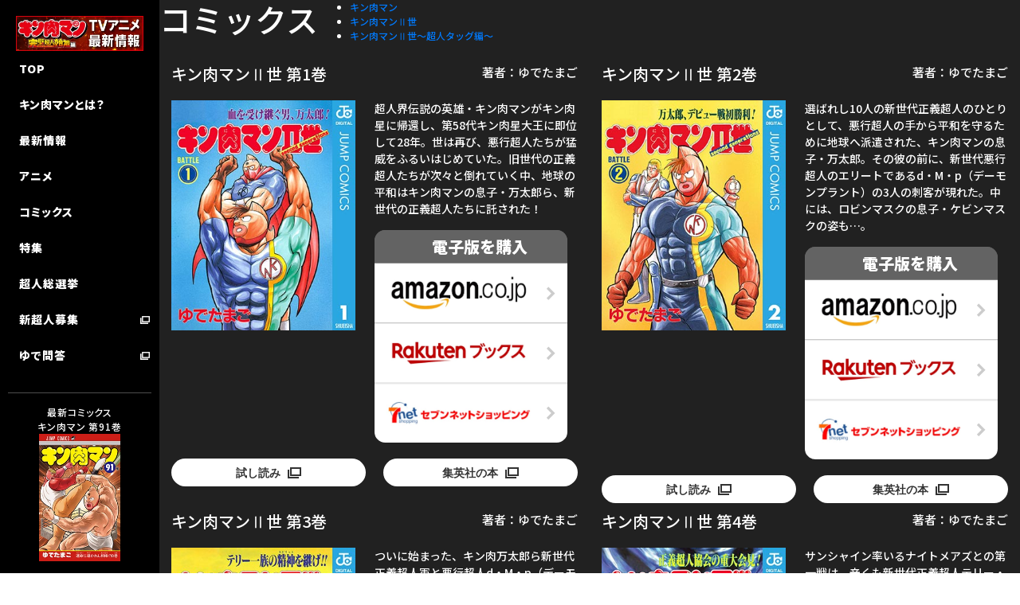

--- FILE ---
content_type: text/html; charset=UTF-8
request_url: https://wpb.shueisha.co.jp/kinnikuman/?comics_second
body_size: 16885
content:
<!doctype html>
<html lang="ja">
  <head>
    <meta charset="utf-8">
    <meta http-equiv="x-ua-compatible" content="ie=edge">
    <title>「キン肉マンⅡ世」コミックス（漫画） - キン肉マン公式サイト</title>
    <meta name="description" content="">
    <meta name="viewport" content="width=device-width, initial-scale=1">
    <!-- /*-------------------------
      headタグ内の中間
    -------------------------*/ -->
    
    <!-- Google Tag Manager -->
    <script>
      (function(w,d,s,l,i){w[l]=w[l]||[];w[l].push({'gtm.start':
      new Date().getTime(),event:'gtm.js'});var f=d.getElementsByTagName(s)[0],
      j=d.createElement(s),dl=l!='dataLayer'?'&l='+l:'';j.async=true;j.src=
      'https://www.googletagmanager.com/gtm.js?id='+i+dl;f.parentNode.insertBefore(j,f);
      })(window,document,'script','dataLayer','GTM-5Q4GWHT');
    </script>
    <!-- End Google Tag Manager -->
    <!-- Microsoft Clarity -->
    <script type="text/javascript">
      (function(c,l,a,r,i,t,y){
          c[a]=c[a]||function(){(c[a].q=c[a].q||[]).push(arguments)};
          t=l.createElement(r);t.async=1;t.src="https://www.clarity.ms/tag/"+i;
          y=l.getElementsByTagName(r)[0];y.parentNode.insertBefore(t,y);
      })(window, document, "clarity", "script", "p1v3vaw7wg");
    </script>
    <!-- End Microsoft Clarity -->
    <link rel="icon" href="./img/favicon.svg" sizes="any" type="image/svg+xml">
    <link rel="stylesheet" href="https://use.fontawesome.com/releases/v5.8.1/css/all.css"
          integrity="sha384-50oBUHEmvpQ+1lW4y57PTFmhCaXp0ML5d60M1M7uH2+nqUivzIebhndOJK28anvf" crossorigin="anonymous">
    <link href="./css/bootstrap.min.css" rel="stylesheet">
    <link href="./css/style.css?v=0.1.2" rel="stylesheet">
    <link href="./css/style_sp.css?v=0.0.1" rel="stylesheet">
    <link href="./css/header-footer.css?v=0.0.0" rel="stylesheet" />    <link href="./css/accordion.css?v=0.0.1" rel="stylesheet">
    <link href="./css/comics.css?v=0.0.2" rel="stylesheet">
    <!-- <script src="https://code.jquery.com/jquery-1.12.4.min.js"></script> -->
    <!-- <script src="./js/bootstrap.bundle.min.js"></script> -->
  </head>
  <body ontouchstart="" class="" id="pageTop">
    <!-- /*-------------------------
      bodyタグ内の一番上
    -------------------------*/ -->
    
    <!-- Google Tag Manager (noscript) -->
    <noscript><iframe src="https://www.googletagmanager.com/ns.html?id=GTM-5Q4GWHT" height="0" width="0" style="display:none;visibility:hidden"></iframe></noscript>
    <!-- End Google Tag Manager (noscript) -->
    <header>
      <div class="header__inner--sp">
        <div class="header__logo-wrap">
          <a class="header__logo" href="./">
            <img src="./img/title.png" alt="" height="50px" class="header-icon" />
            <div class="header-title">
              <p class="header-title--first">KINNIKUMAN</p>
              <p class="header-title--second">OFFICIAL SITE</p>
            </div>
          </a>
          <a class="header__banner" href="./?anime="><img src="./img/gnavi/banner-anime.jpg" alt="TVアニメ『キン肉マン』完璧超人始祖編公式サイト 最新情報"></a>
        </div>
        <a class="gnav__trigger">
          <span class="trigger__line trigger__line--top"></span>
          <span class="trigger__line trigger__line--center"></span>
          <span class="trigger__line trigger__line--bottom"></span>
        </a>
      </div>
    
      <div class="header__head--pc">
        <a class="header__logo" href="./">
          <img src="./img/title.png" alt="" height="50px" class="header-icon" />
          <div class="header-title">
            <p class="header-title--first">KINNIKUMAN</p>
            <p class="header-title--second">OFFICIAL SITE</p>
          </div>
        </a>
      </div>
    
      <nav class="header__gnav">
        <a class="header__banner pc" href="./?anime=" style="margin: 0 20px;"><img src="./img/gnavi/banner-anime.jpg" alt="TVアニメ『キン肉マン』完璧超人始祖編公式サイト 最新情報" style="width: 100%;"></a>
        <div class="header__gnav-inner">
          <ul class="gnav__list">
            <li class="gnav__item"><a href="./"><p>TOP</p></a></li>
            <li class="gnav__item">
              <a><p>キン肉マンとは？</p></a>
              <div class="gnav__sub-list-wrap">
                <ul class="gnav__sub-list">
                  <li class="gnav__sub-item"><a href="./?about="><p>作品概要</p></a></li>
                  <li class="gnav__sub-item"><a href="./?about=author"><p>作者・ゆでたまご先生</p></a></li>
                  <li class="gnav__sub-item"><a href="./?about=story"><p>ストーリー</p></a></li>
                  <li class="gnav__sub-item new"><a href="./?about=character"><p>超人検索</p><img src="img/gnavi/banner_about-character.jpg"></a></li>
                  <li class="gnav__sub-item new"><a href="./?about=technique"><p>技検索</p><img src="img/gnavi/banner_about-technique.jpg"></a></li>
                  <li class="gnav__sub-item new"><a href="./?character-technique_ranking"><p>超人検索／技検索 ランキング</p></a></li>
                  <li class="gnav__sub-item"><a href="./?starterbook"><p>STARTER BOOK</p></a></li>
                </ul>
              </div>
            </li>
            <li class="gnav__item"><a href="./?topics"><p>最新情報</p></a></li>
            <li class="gnav__item">
              <a><p>アニメ</p></a>
              <div class="gnav__sub-list-wrap">
                <ul class="gnav__sub-list">
                  <li class="gnav__sub-item"><a href="./?anime="><p>新作アニメ「完璧超人始祖編」</p></a></li>
                  <li class="gnav__sub-item"><a href="./?anime=episode"><p>エピソード</p></a></li>
                  <li class="gnav__sub-item"><a href="./?anime=cast"><p>声優キャスト</p></a></li>
                  <li class="gnav__sub-item"><a href="./?anime=music"><p>MUSIC</p></a></li>
                  <li class="gnav__sub-item"><a href="./?anime=music2"><p>MUSIC（Season 2）</p></a></li>
                  <li class="gnav__sub-item"><a href="./?old="><p>初代アニメ キン⾁マン</p></a></li>
                  <li class="gnav__sub-item"><a href="./?old=#second-season"><p>初代アニメ キン⾁マン キン⾁星王位争奪編</p></a></li>
                </ul>
              </div>
            </li>
            <li class="gnav__item">
              <a><p>コミックス</p></a>
              <div class="gnav__sub-list-wrap">
                <ul class="gnav__sub-list">
                  <li class="gnav__sub-item new"><a href="./?comics#new"><p>新刊</p></a></li>
                  <li class="gnav__sub-item new"><a href="./?comics#kinnikuman"><p>キン肉マン</p></a></li>
                  <li class="gnav__sub-item"><a href="./?comics#second"><p>キン肉マンII世</p></a></li>
                  <li class="gnav__sub-item"><a href="./?comics#secondtag"><p>キン肉マンII世 究極の超人タッグ編</p></a></li>
                  <li class="gnav__sub-item"><a href="./?comics#other"><p>その他</p></a></li>
                </ul>
              </div>
            </li>
            <li class="gnav__item">
              <a><p>特集</p></a>
              <div class="gnav__sub-list-wrap">
                <ul class="gnav__sub-list">
                  <li class="gnav__sub-item new"><a href="./#comics-inner-left"><p>NEW STORY</p></a></li>
                  <li class="gnav__sub-item new"><a href="./#comics-inner_02"><p>キン肉マンⅡ世 追っかけW連載</p></a></li>
                  <li class="gnav__sub-item new"><a href="./?chojinTokushu"><p>超人特集</p></a></li>
                  <li class="gnav__sub-item"><a href="./?introduction"><p>インタビュー</p></a></li>
                  <li class="gnav__sub-item"><a href="./?school"><p>キン肉マン教室</p></a></li>
                </ul>
              </div>
            </li>
            <li class="gnav__item"><a href="./?chojinSosenkyo"><p>超人総選挙</p></a></li>
            <li class="gnav__item"><a href="https://wpb-kinnikuman.shueisha.co.jp/post" target="_blank"><p>新超人募集</p></a></li>
            <li class="gnav__item"><a href="https://enq.shueisha.co.jp/wpb?uecfcode=enq-sxr14o-20" target="_blank"><p>ゆで問答</p></a></li>
          </ul>
        </div>
    
        <div class="gnav__comics">
          <a class="gnav__comics-cover-wrap" href="https://www.shueisha.co.jp/books/items/contents.html?isbn=978-4-08-884858-7" target="_blank">
            <img src="./storage/comics/91.jpg" alt="" />
          </a>
          <div class="gnav__comics-detail-wrap--sp">
            <p class="gnav__comics-title">最新コミックス<br />キン肉マン 第91巻</p>
            <div class="gnav__comics-links">
              <a href="https://www.shueisha.co.jp/books/reader/main.php?cid=9784088848587" target="_blank">試し読み</a>
              <a href="https://www.shueisha.co.jp/books/items/contents.html?isbn=978-4-08-884858-7" target="_blank">集英社の本</a>
              <a href="./?comics">その他コミックスはこちら<i class="fas fa-angle-double-right fa-lg fa-fw"></i></a>
            </div>
          </div>
        </div>
      </nav>  
    
      <style>
        
      </style>
    
    </header>    <main>
      <div class="comics-page">
        <div class="hero" id="page-content">
          <div class="comics-list row no-gutters">
            <h1>コミックス</h1>
            <ul class="comics-series-nav">
              <li><a href="./?comics">キン肉マン</a></li>
              <li class="active"><a href="javascript:void(0)">キン肉マンⅡ世</a></li>
              <li><a href="./?comics_second_tag">キン肉マンⅡ世～超人タッグ編～</a></li>
            </ul>
            
            <div class="row no-gutters comics-item-group">

              <!--01-->
              <div class="comics-item col-lg-6 col-12">
                <article class="comics-article">
                  <div class="comics-article-title">
                    <p class="title">キン肉マンⅡ世 第1巻</p>
                    <p class="name">著者：ゆでたまご</p>
                  </div>
                  <div class="container-fluid" style="margin-top: 10px;">
                    <div class="row no-gutters">
                      <div class="col-6 pr-4"><img class="img-fluid" src="./img/comics/kin2_001.jpg" alt=""></div>
                      <div class="col-6">
                        <p class="comic-item_txt">超人界伝説の英雄・キン肉マンがキン肉星に帰還し、第58代キン肉星大王に即位して28年。世は再び、悪行超人たちが猛威をふるいはじめていた。旧世代の正義超人たちが次々と倒れていく中、地球の平和はキン肉マンの息子・万太郎ら、新世代の正義超人たちに託された！</p>
                        <div class="store-item store-item-single">
                          <div class="comic-item-store">
                            <svg xmlns="http://www.w3.org/2000/svg" xmlns:xlink="http://www.w3.org/1999/xlink" width="95%"  viewBox="0 0 145 160">
                              <g transform="translate(-1555 -1129)">
                                <g transform="translate(1555 1129)">
                                  <g transform="translate(0)" fill="#fff" stroke="#fff" stroke-width="1" opacity="0.3">
                                    <path d="M8,0H137a8,8,0,0,1,8,8V25a0,0,0,0,1,0,0H0a0,0,0,0,1,0,0V8A8,8,0,0,1,8,0Z" stroke="none"/>
                                    <path d="M8,.5H137A7.5,7.5,0,0,1,144.5,8V24.5a0,0,0,0,1,0,0H.5a0,0,0,0,1,0,0V8A7.5,7.5,0,0,1,8,.5Z" fill="none"/>
                                  </g>
                                  <text id="電子版を購入" transform="translate(73 17.5)" fill="#fff" font-size="12"
                                        font-weight="600">
                                    <tspan x="-30" y="0">電子版を購入</tspan>
                                  </text>
                                </g>
                                <!--アマゾンリンク 電子版を購入-->
                                <a href="https://www.amazon.co.jp/dp/B00NHNIF1I/" target="_blank">
                                  <rect id="amazon_item" width="145" height="45" transform="translate(1555 1154)" fill="#fff"/>
                                  <image id="amazon_store" width="116.667" height="35" transform="translate(1560 1159)"
                                         xlink:href="./img/amazon_online_store.png"/>
                                  <path d="M0,.1H6v6" transform="translate(1685.142 1172.427) rotate(45)" fill="none"
                                        stroke="#000" stroke-width="2" opacity="0.2"/>
                                </a>
                                <!--楽天　ブックス 電子版を購入-->
                                <a href="https://books.rakuten.co.jp/rk/c0fda55b64d931ceaabd90a2c92b0b92" target="_blank">
                                  <rect id="rakuten_item" width="145" height="45" transform="translate(1555 1199)" fill="#fff"/>
                                  <image id="rakuten_store" width="116.667" height="35" transform="translate(1560 1204)"
                                         xlink:href="./img/rakuten_online_store.png"/>
                                  <path d="M0,.1H6v6" transform="translate(1685.142 1217.427) rotate(45)" fill="none"
                                        stroke="#000" stroke-width="2" opacity="0.2"/>
                                </a>
                                <!--セブンネットショッピング 電子版を購入-->
                                <a href="https://7net.omni7.jp/detail/5110193417" target="_blank">
                                  <path id="seven_item" d="M0,0H145a0,0,0,0,1,0,0V37a8,8,0,0,1-8,8H8a8,8,0,0,1-8-8V0A0,0,0,0,1,0,0Z"
                                        transform="translate(1555 1244)" fill="#fff"/>
                                  <image id="sever_store" width="116.667" height="35" transform="translate(1560 1249)" xlink:href="./img/seven_online_store.png"/>
                                  <path d="M0,.1H6v6" transform="translate(1685.142 1262.427) rotate(45)" fill="none"
                                        stroke="#000" stroke-width="2" opacity="0.2"/>
                                </a>
                                <line x2="145" transform="translate(1555 1154.5)" fill="none" stroke="#000" stroke-width="1" opacity="0"/>
                                <line x2="145" transform="translate(1555 1199)" fill="none" stroke="#000" stroke-width="1" opacity="0.1"/>
                                <line x2="145" transform="translate(1555 1244.5)" fill="none" stroke="#000" stroke-width="1" opacity="0.1"/>
                              </g>
                            </svg>
                          </div>
                        </div>
                      </div>
                    </div>
                  </div>
                  <div class="container-fluid-sp">
                    <p class="comic-item_txt">超人界伝説の英雄・キン肉マンがキン肉星に帰還し、第58代キン肉星大王に即位して28年。世は再び、悪行超人たちが猛威をふるいはじめていた。旧世代の正義超人たちが次々と倒れていく中、地球の平和はキン肉マンの息子・万太郎ら、新世代の正義超人たちに託された！</p>
                  </div>
                  <div class="comic-item-link">
                    <a href="https://www.shueisha.co.jp/books/reader/main.php?cid=08857366851131315501" target="_blank">
                      <img src="./img/btn-sample.svg" alt="試し読み" width="100%">
                    </a>
                    <a href="https://www.shueisha.co.jp/books/items/contents.html?jdcn=08857366851131315501" target="_blank">
                      <img src="./img/btn-booknavi.svg" alt="集英社の本" width="100%">
                    </a>
                  </div>
                  <div class="comic-link-sp row no-gutters">
                    <div class="col-6 img-item-sp">
                      <img class="img-fluid" src="./img/comics/kin2_001.jpg" alt="">
                      <a href="https://www.shueisha.co.jp/books/reader/main.php?cid=08857366851131315501" target="_blank">
                        <img src="./img/btn-sample.svg" alt="試し読み" width="100%">
                      </a>
                      <a href="https://www.shueisha.co.jp/books/items/contents.html?jdcn=08857366851131315501" target="_blank">
                        <img src="./img/btn-booknavi.svg" alt="集英社の本" width="100%">
                      </a>
                    </div>
                    <div class="col-6">
                      <div class="store-item-sp">
                        <div class="comic-item-store">
                          <svg xmlns="http://www.w3.org/2000/svg" xmlns:xlink="http://www.w3.org/1999/xlink" width="100%"  viewBox="0 0 145 160">
                            <g transform="translate(-1555 -1129)">
                              <g transform="translate(1555 1129)">
                                <g transform="translate(0)" fill="#fff" stroke="#fff" stroke-width="1" opacity="0.3">
                                  <path d="M8,0H137a8,8,0,0,1,8,8V25a0,0,0,0,1,0,0H0a0,0,0,0,1,0,0V8A8,8,0,0,1,8,0Z" stroke="none"/>
                                  <path d="M8,.5H137A7.5,7.5,0,0,1,144.5,8V24.5a0,0,0,0,1,0,0H.5a0,0,0,0,1,0,0V8A7.5,7.5,0,0,1,8,.5Z" fill="none"/>
                                </g>
                                <text id="電子版を購入" transform="translate(73 17.5)" fill="#fff" font-size="12"
                                      font-weight="600">
                                  <tspan x="-30" y="0">電子版を購入</tspan>
                                </text>
                              </g>
                              <!--アマゾンリンク 電子版を購入-->
                              <a href="https://www.amazon.co.jp/dp/B00NHNIF1I/" target="_blank">
                                <rect id="amazon_item" width="145" height="45" transform="translate(1555 1154)" fill="#fff"/>
                                <image id="amazon_store" width="116.667" height="35" transform="translate(1560 1159)"
                                       xlink:href="./img/amazon_online_store.png"/>
                                <path d="M0,.1H6v6" transform="translate(1685.142 1172.427) rotate(45)" fill="none"
                                      stroke="#000" stroke-width="2" opacity="0.2"/>
                              </a>
                              <!--楽天　ブックス 電子版を購入-->
                              <a href="https://books.rakuten.co.jp/rk/c0fda55b64d931ceaabd90a2c92b0b92" target="_blank">
                                <rect id="rakuten_item" width="145" height="45" transform="translate(1555 1199)" fill="#fff"/>
                                <image id="rakuten_store" width="116.667" height="35" transform="translate(1560 1204)"
                                       xlink:href="./img/rakuten_online_store.png"/>
                                <path d="M0,.1H6v6" transform="translate(1685.142 1217.427) rotate(45)" fill="none"
                                      stroke="#000" stroke-width="2" opacity="0.2"/>
                              </a>
                              <!--セブンネットショッピング 電子版を購入-->
                              <a href="https://7net.omni7.jp/detail/5110193417" target="_blank">
                                <path id="seven_item" d="M0,0H145a0,0,0,0,1,0,0V37a8,8,0,0,1-8,8H8a8,8,0,0,1-8-8V0A0,0,0,0,1,0,0Z"
                                      transform="translate(1555 1244)" fill="#fff"/>
                                <image id="sever_store" width="116.667" height="35" transform="translate(1560 1249)" xlink:href="./img/seven_online_store.png"/>
                                <path d="M0,.1H6v6" transform="translate(1685.142 1262.427) rotate(45)" fill="none"
                                      stroke="#000" stroke-width="2" opacity="0.2"/>
                              </a>
                              <line x2="145" transform="translate(1555 1154.5)" fill="none" stroke="#000" stroke-width="1" opacity="0"/>
                              <line x2="145" transform="translate(1555 1199)" fill="none" stroke="#000" stroke-width="1" opacity="0.1"/>
                              <line x2="145" transform="translate(1555 1244.5)" fill="none" stroke="#000" stroke-width="1" opacity="0.1"/>
                            </g>
                          </svg>
                        </div>
                      </div>
                    </div>
                  </div>
                </article>
              </div>

              <!--02-->
              <div class="comics-item col-lg-6 col-12">
                <article class="comics-article">
                  <div class="comics-article-title">
                    <p class="title">キン肉マンⅡ世 第2巻</p>
                    <p class="name">著者：ゆでたまご</p>
                  </div>
                  <div class="container-fluid" style="margin-top: 10px;">
                    <div class="row no-gutters">
                      <div class="col-6 pr-4"><img class="img-fluid" src="./img/comics/kin2_002.jpg" alt=""></div>
                      <div class="col-6">
                        <p class="comic-item_txt">選ばれし10人の新世代正義超人のひとりとして、悪行超人の手から平和を守るために地球へ派遣された、キン肉マンの息子・万太郎。その彼の前に、新世代悪行超人のエリートであるd・M・p（デーモンプラント）の3人の刺客が現れた。中には、ロビンマスクの息子・ケビンマスクの姿も…。</p>
                        <div class="store-item store-item-single">
                          <div class="comic-item-store">
                            <svg xmlns="http://www.w3.org/2000/svg" xmlns:xlink="http://www.w3.org/1999/xlink" width="95%"  viewBox="0 0 145 160">
                              <g transform="translate(-1555 -1129)">
                                <g transform="translate(1555 1129)">
                                  <g transform="translate(0)" fill="#fff" stroke="#fff" stroke-width="1" opacity="0.3">
                                    <path d="M8,0H137a8,8,0,0,1,8,8V25a0,0,0,0,1,0,0H0a0,0,0,0,1,0,0V8A8,8,0,0,1,8,0Z" stroke="none"/>
                                    <path d="M8,.5H137A7.5,7.5,0,0,1,144.5,8V24.5a0,0,0,0,1,0,0H.5a0,0,0,0,1,0,0V8A7.5,7.5,0,0,1,8,.5Z" fill="none"/>
                                  </g>
                                  <text id="電子版を購入" transform="translate(73 17.5)" fill="#fff" font-size="12"
                                        font-weight="600">
                                    <tspan x="-30" y="0">電子版を購入</tspan>
                                  </text>
                                </g>
                                <!--アマゾンリンク 電子版を購入-->
                                <a href="https://www.amazon.co.jp/dp/B00NHNIF72/" target="_blank">
                                  <rect id="amazon_item" width="145" height="45" transform="translate(1555 1154)" fill="#fff"/>
                                  <image id="amazon_store" width="116.667" height="35" transform="translate(1560 1159)"
                                         xlink:href="./img/amazon_online_store.png"/>
                                  <path d="M0,.1H6v6" transform="translate(1685.142 1172.427) rotate(45)" fill="none"
                                        stroke="#000" stroke-width="2" opacity="0.2"/>
                                </a>
                                <!--楽天　ブックス 電子版を購入-->
                                <a href="https://books.rakuten.co.jp/rk/782859e2fd263899bde8c33922ca4f2b" target="_blank">
                                  <rect id="rakuten_item" width="145" height="45" transform="translate(1555 1199)" fill="#fff"/>
                                  <image id="rakuten_store" width="116.667" height="35" transform="translate(1560 1204)"
                                         xlink:href="./img/rakuten_online_store.png"/>
                                  <path d="M0,.1H6v6" transform="translate(1685.142 1217.427) rotate(45)" fill="none"
                                        stroke="#000" stroke-width="2" opacity="0.2"/>
                                </a>
                                <!--セブンネットショッピング 電子版を購入-->
                                <a href="https://7net.omni7.jp/detail/5110193418" target="_blank">
                                  <path id="seven_item" d="M0,0H145a0,0,0,0,1,0,0V37a8,8,0,0,1-8,8H8a8,8,0,0,1-8-8V0A0,0,0,0,1,0,0Z"
                                        transform="translate(1555 1244)" fill="#fff"/>
                                  <image id="sever_store" width="116.667" height="35" transform="translate(1560 1249)" xlink:href="./img/seven_online_store.png"/>
                                  <path d="M0,.1H6v6" transform="translate(1685.142 1262.427) rotate(45)" fill="none"
                                        stroke="#000" stroke-width="2" opacity="0.2"/>
                                </a>
                                <line x2="145" transform="translate(1555 1154.5)" fill="none" stroke="#000" stroke-width="1" opacity="0"/>
                                <line x2="145" transform="translate(1555 1199)" fill="none" stroke="#000" stroke-width="1" opacity="0.1"/>
                                <line x2="145" transform="translate(1555 1244.5)" fill="none" stroke="#000" stroke-width="1" opacity="0.1"/>
                              </g>
                            </svg>
                          </div>
                        </div>
                      </div>
                    </div>
                  </div>
                  <div class="container-fluid-sp">
                    <p class="comic-item_txt">選ばれし10人の新世代正義超人のひとりとして、悪行超人の手から平和を守るために地球へ派遣された、キン肉マンの息子・万太郎。その彼の前に、新世代悪行超人のエリートであるd・M・p（デーモンプラント）の3人の刺客が現れた。中には、ロビンマスクの息子・ケビンマスクの姿も…。</p>
                  </div>
                  <div class="comic-item-link">
                    <a href="https://www.shueisha.co.jp/books/reader/main.php?cid=08857367851131315501" target="_blank">
                      <img src="./img/btn-sample.svg" alt="試し読み" width="100%">
                    </a>
                    <a href="https://www.shueisha.co.jp/books/items/contents.html?jdcn=08857367851131315501" target="_blank">
                      <img src="./img/btn-booknavi.svg" alt="集英社の本" width="100%">
                    </a>
                  </div>
                  <div class="comic-link-sp row no-gutters">
                    <div class="col-6 img-item-sp">
                      <img class="img-fluid" src="./img/comics/kin2_002.jpg" alt="">
                      <a href="https://www.shueisha.co.jp/books/reader/main.php?cid=08857367851131315501" target="_blank">
                        <img src="./img/btn-sample.svg" alt="試し読み" width="100%">
                      </a>
                      <a href="https://www.shueisha.co.jp/books/items/contents.html?jdcn=08857367851131315501" target="_blank">
                        <img src="./img/btn-booknavi.svg" alt="集英社の本" width="100%">
                      </a>
                    </div>
                    <div class="col-6">
                      <div class="store-item-sp">
                        <div class="comic-item-store">
                          <svg xmlns="http://www.w3.org/2000/svg" xmlns:xlink="http://www.w3.org/1999/xlink" width="100%"  viewBox="0 0 145 160">
                            <g transform="translate(-1555 -1129)">
                              <g transform="translate(1555 1129)">
                                <g transform="translate(0)" fill="#fff" stroke="#fff" stroke-width="1" opacity="0.3">
                                  <path d="M8,0H137a8,8,0,0,1,8,8V25a0,0,0,0,1,0,0H0a0,0,0,0,1,0,0V8A8,8,0,0,1,8,0Z" stroke="none"/>
                                  <path d="M8,.5H137A7.5,7.5,0,0,1,144.5,8V24.5a0,0,0,0,1,0,0H.5a0,0,0,0,1,0,0V8A7.5,7.5,0,0,1,8,.5Z" fill="none"/>
                                </g>
                                <text id="電子版を購入" transform="translate(73 17.5)" fill="#fff" font-size="12"
                                      font-weight="600">
                                  <tspan x="-30" y="0">電子版を購入</tspan>
                                </text>
                              </g>
                              <!--アマゾンリンク 電子版を購入-->
                              <a href="https://www.amazon.co.jp/dp/B00NHNIF72/" target="_blank">
                                <rect id="amazon_item" width="145" height="45" transform="translate(1555 1154)" fill="#fff"/>
                                <image id="amazon_store" width="116.667" height="35" transform="translate(1560 1159)"
                                       xlink:href="./img/amazon_online_store.png"/>
                                <path d="M0,.1H6v6" transform="translate(1685.142 1172.427) rotate(45)" fill="none"
                                      stroke="#000" stroke-width="2" opacity="0.2"/>
                              </a>
                              <!--楽天　ブックス 電子版を購入-->
                              <a href="https://books.rakuten.co.jp/rk/782859e2fd263899bde8c33922ca4f2b" target="_blank">
                                <rect id="rakuten_item" width="145" height="45" transform="translate(1555 1199)" fill="#fff"/>
                                <image id="rakuten_store" width="116.667" height="35" transform="translate(1560 1204)"
                                       xlink:href="./img/rakuten_online_store.png"/>
                                <path d="M0,.1H6v6" transform="translate(1685.142 1217.427) rotate(45)" fill="none"
                                      stroke="#000" stroke-width="2" opacity="0.2"/>
                              </a>
                              <!--セブンネットショッピング 電子版を購入-->
                              <a href="https://7net.omni7.jp/detail/5110193418" target="_blank">
                                <path id="seven_item" d="M0,0H145a0,0,0,0,1,0,0V37a8,8,0,0,1-8,8H8a8,8,0,0,1-8-8V0A0,0,0,0,1,0,0Z"
                                      transform="translate(1555 1244)" fill="#fff"/>
                                <image id="sever_store" width="116.667" height="35" transform="translate(1560 1249)" xlink:href="./img/seven_online_store.png"/>
                                <path d="M0,.1H6v6" transform="translate(1685.142 1262.427) rotate(45)" fill="none"
                                      stroke="#000" stroke-width="2" opacity="0.2"/>
                              </a>
                              <line x2="145" transform="translate(1555 1154.5)" fill="none" stroke="#000" stroke-width="1" opacity="0"/>
                              <line x2="145" transform="translate(1555 1199)" fill="none" stroke="#000" stroke-width="1" opacity="0.1"/>
                              <line x2="145" transform="translate(1555 1244.5)" fill="none" stroke="#000" stroke-width="1" opacity="0.1"/>
                            </g>
                          </svg>
                        </div>
                      </div>
                    </div>
                  </div>
                </article>
              </div>

              <!--03-->
              <div class="comics-item col-lg-6 col-12">
                <article class="comics-article">
                  <div class="comics-article-title">
                    <p class="title">キン肉マンⅡ世 第3巻</p>
                    <p class="name">著者：ゆでたまご</p>
                  </div>
                  <div class="container-fluid" style="margin-top: 10px;">
                    <div class="row no-gutters">
                      <div class="col-6 pr-4"><img class="img-fluid" src="./img/comics/kin2_003.jpg" alt=""></div>
                      <div class="col-6">
                        <p class="comic-item_txt">ついに始まった、キン肉万太郎ら新世代正義超人軍と悪行超人d・M・p（デーモンプラント）の全面対決。死闘の末、正義超人軍は強敵のテルテルボーイとMAXマンを倒したものの、息つく暇もなく、旧悪魔超人サンシャイン率いるナイトメアズが、かつての恨みを晴らすべく宣戦布告を!!</p>
                        <div class="store-item store-item-single">
                          <div class="comic-item-store">
                            <svg xmlns="http://www.w3.org/2000/svg" xmlns:xlink="http://www.w3.org/1999/xlink" width="95%"  viewBox="0 0 145 160">
                              <g transform="translate(-1555 -1129)">
                                <g transform="translate(1555 1129)">
                                  <g transform="translate(0)" fill="#fff" stroke="#fff" stroke-width="1" opacity="0.3">
                                    <path d="M8,0H137a8,8,0,0,1,8,8V25a0,0,0,0,1,0,0H0a0,0,0,0,1,0,0V8A8,8,0,0,1,8,0Z" stroke="none"/>
                                    <path d="M8,.5H137A7.5,7.5,0,0,1,144.5,8V24.5a0,0,0,0,1,0,0H.5a0,0,0,0,1,0,0V8A7.5,7.5,0,0,1,8,.5Z" fill="none"/>
                                  </g>
                                  <text id="電子版を購入" transform="translate(73 17.5)" fill="#fff" font-size="12"
                                        font-weight="600">
                                    <tspan x="-30" y="0">電子版を購入</tspan>
                                  </text>
                                </g>
                                <!--アマゾンリンク 電子版を購入-->
                                <a href="https://www.amazon.co.jp/dp/B00NHNIF7M/" target="_blank">
                                  <rect id="amazon_item" width="145" height="45" transform="translate(1555 1154)" fill="#fff"/>
                                  <image id="amazon_store" width="116.667" height="35" transform="translate(1560 1159)"
                                         xlink:href="./img/amazon_online_store.png"/>
                                  <path d="M0,.1H6v6" transform="translate(1685.142 1172.427) rotate(45)" fill="none"
                                        stroke="#000" stroke-width="2" opacity="0.2"/>
                                </a>
                                <!--楽天　ブックス 電子版を購入-->
                                <a href="https://books.rakuten.co.jp/rk/cfe93b5ffc0031bf836858a7a165aabc" target="_blank">
                                  <rect id="rakuten_item" width="145" height="45" transform="translate(1555 1199)" fill="#fff"/>
                                  <image id="rakuten_store" width="116.667" height="35" transform="translate(1560 1204)"
                                         xlink:href="./img/rakuten_online_store.png"/>
                                  <path d="M0,.1H6v6" transform="translate(1685.142 1217.427) rotate(45)" fill="none"
                                        stroke="#000" stroke-width="2" opacity="0.2"/>
                                </a>
                                <!--セブンネットショッピング 電子版を購入-->
                                <a href="https://7net.omni7.jp/detail/5110193358" target="_blank">
                                  <path id="seven_item" d="M0,0H145a0,0,0,0,1,0,0V37a8,8,0,0,1-8,8H8a8,8,0,0,1-8-8V0A0,0,0,0,1,0,0Z"
                                        transform="translate(1555 1244)" fill="#fff"/>
                                  <image id="sever_store" width="116.667" height="35" transform="translate(1560 1249)" xlink:href="./img/seven_online_store.png"/>
                                  <path d="M0,.1H6v6" transform="translate(1685.142 1262.427) rotate(45)" fill="none"
                                        stroke="#000" stroke-width="2" opacity="0.2"/>
                                </a>
                                <line x2="145" transform="translate(1555 1154.5)" fill="none" stroke="#000" stroke-width="1" opacity="0"/>
                                <line x2="145" transform="translate(1555 1199)" fill="none" stroke="#000" stroke-width="1" opacity="0.1"/>
                                <line x2="145" transform="translate(1555 1244.5)" fill="none" stroke="#000" stroke-width="1" opacity="0.1"/>
                              </g>
                            </svg>
                          </div>
                        </div>
                      </div>
                    </div>
                  </div>
                  <div class="container-fluid-sp">
                    <p class="comic-item_txt">ついに始まった、キン肉万太郎ら新世代正義超人軍と悪行超人d・M・p（デーモンプラント）の全面対決。死闘の末、正義超人軍は強敵のテルテルボーイとMAXマンを倒したものの、息つく暇もなく、旧悪魔超人サンシャイン率いるナイトメアズが、かつての恨みを晴らすべく宣戦布告を!!</p>
                  </div>
                  <div class="comic-item-link">
                    <a href="https://www.shueisha.co.jp/books/reader/main.php?cid=08857368851131315501" target="_blank">
                      <img src="./img/btn-sample.svg" alt="試し読み" width="100%">
                    </a>
                    <a href="https://www.shueisha.co.jp/books/items/contents.html?jdcn=08857368851131315501" target="_blank">
                      <img src="./img/btn-booknavi.svg" alt="集英社の本" width="100%">
                    </a>
                  </div>
                  <div class="comic-link-sp row no-gutters">
                    <div class="col-6 img-item-sp">
                      <img class="img-fluid" src="./img/comics/kin2_003.jpg" alt="">
                      <a href="https://www.shueisha.co.jp/books/reader/main.php?cid=08857368851131315501" target="_blank">
                        <img src="./img/btn-sample.svg" alt="試し読み" width="100%">
                      </a>
                      <a href="https://www.shueisha.co.jp/books/items/contents.html?jdcn=08857368851131315501" target="_blank">
                        <img src="./img/btn-booknavi.svg" alt="集英社の本" width="100%">
                      </a>
                    </div>
                    <div class="col-6">
                      <div class="store-item-sp">
                        <div class="comic-item-store">
                          <svg xmlns="http://www.w3.org/2000/svg" xmlns:xlink="http://www.w3.org/1999/xlink" width="100%"  viewBox="0 0 145 160">
                            <g transform="translate(-1555 -1129)">
                              <g transform="translate(1555 1129)">
                                <g transform="translate(0)" fill="#fff" stroke="#fff" stroke-width="1" opacity="0.3">
                                  <path d="M8,0H137a8,8,0,0,1,8,8V25a0,0,0,0,1,0,0H0a0,0,0,0,1,0,0V8A8,8,0,0,1,8,0Z" stroke="none"/>
                                  <path d="M8,.5H137A7.5,7.5,0,0,1,144.5,8V24.5a0,0,0,0,1,0,0H.5a0,0,0,0,1,0,0V8A7.5,7.5,0,0,1,8,.5Z" fill="none"/>
                                </g>
                                <text id="電子版を購入" transform="translate(73 17.5)" fill="#fff" font-size="12"
                                      font-weight="600">
                                  <tspan x="-30" y="0">電子版を購入</tspan>
                                </text>
                              </g>
                              <!--アマゾンリンク 電子版を購入-->
                              <a href="https://www.amazon.co.jp/dp/B00NHNIF7M/" target="_blank">
                                <rect id="amazon_item" width="145" height="45" transform="translate(1555 1154)" fill="#fff"/>
                                <image id="amazon_store" width="116.667" height="35" transform="translate(1560 1159)"
                                       xlink:href="./img/amazon_online_store.png"/>
                                <path d="M0,.1H6v6" transform="translate(1685.142 1172.427) rotate(45)" fill="none"
                                      stroke="#000" stroke-width="2" opacity="0.2"/>
                              </a>
                              <!--楽天　ブックス 電子版を購入-->
                              <a href="https://books.rakuten.co.jp/rk/cfe93b5ffc0031bf836858a7a165aabc" target="_blank">
                                <rect id="rakuten_item" width="145" height="45" transform="translate(1555 1199)" fill="#fff"/>
                                <image id="rakuten_store" width="116.667" height="35" transform="translate(1560 1204)"
                                       xlink:href="./img/rakuten_online_store.png"/>
                                <path d="M0,.1H6v6" transform="translate(1685.142 1217.427) rotate(45)" fill="none"
                                      stroke="#000" stroke-width="2" opacity="0.2"/>
                              </a>
                              <!--セブンネットショッピング 電子版を購入-->
                              <a href="https://7net.omni7.jp/detail/5110193358" target="_blank">
                                <path id="seven_item" d="M0,0H145a0,0,0,0,1,0,0V37a8,8,0,0,1-8,8H8a8,8,0,0,1-8-8V0A0,0,0,0,1,0,0Z"
                                      transform="translate(1555 1244)" fill="#fff"/>
                                <image id="sever_store" width="116.667" height="35" transform="translate(1560 1249)" xlink:href="./img/seven_online_store.png"/>
                                <path d="M0,.1H6v6" transform="translate(1685.142 1262.427) rotate(45)" fill="none"
                                      stroke="#000" stroke-width="2" opacity="0.2"/>
                              </a>
                              <line x2="145" transform="translate(1555 1154.5)" fill="none" stroke="#000" stroke-width="1" opacity="0"/>
                              <line x2="145" transform="translate(1555 1199)" fill="none" stroke="#000" stroke-width="1" opacity="0.1"/>
                              <line x2="145" transform="translate(1555 1244.5)" fill="none" stroke="#000" stroke-width="1" opacity="0.1"/>
                            </g>
                          </svg>
                        </div>
                      </div>
                    </div>
                  </div>
                </article>
              </div>

              <!--04-->
              <div class="comics-item col-lg-6 col-12">
                <article class="comics-article">
                  <div class="comics-article-title">
                    <p class="title">キン肉マンⅡ世 第4巻</p>
                    <p class="name">著者：ゆでたまご</p>
                  </div>
                  <div class="container-fluid" style="margin-top: 10px;">
                    <div class="row no-gutters">
                      <div class="col-6 pr-4"><img class="img-fluid" src="./img/comics/kin2_004.jpg" alt=""></div>
                      <div class="col-6">
                        <p class="comic-item_txt">サンシャイン率いるナイトメアズとの第一戦は、辛くも新世代正義超人テリー・ザ・キッドの勝利に終わった。続く第二戦、ついに万太郎が悪行超人チェック・メイトと激突!!　痛みや苦しみを一切感じないという、チェックの圧倒的な強さの前に大苦戦する万太郎だが!?</p>
                        <div class="store-item store-item-single">
                          <div class="comic-item-store">
                            <svg xmlns="http://www.w3.org/2000/svg" xmlns:xlink="http://www.w3.org/1999/xlink" width="95%"  viewBox="0 0 145 160">
                              <g transform="translate(-1555 -1129)">
                                <g transform="translate(1555 1129)">
                                  <g transform="translate(0)" fill="#fff" stroke="#fff" stroke-width="1" opacity="0.3">
                                    <path d="M8,0H137a8,8,0,0,1,8,8V25a0,0,0,0,1,0,0H0a0,0,0,0,1,0,0V8A8,8,0,0,1,8,0Z" stroke="none"/>
                                    <path d="M8,.5H137A7.5,7.5,0,0,1,144.5,8V24.5a0,0,0,0,1,0,0H.5a0,0,0,0,1,0,0V8A7.5,7.5,0,0,1,8,.5Z" fill="none"/>
                                  </g>
                                  <text id="電子版を購入" transform="translate(73 17.5)" fill="#fff" font-size="12"
                                        font-weight="600">
                                    <tspan x="-30" y="0">電子版を購入</tspan>
                                  </text>
                                </g>
                                <!--アマゾンリンク 電子版を購入-->
                                <a href="https://www.amazon.co.jp/dp/B00NHNIF54/" target="_blank">
                                  <rect id="amazon_item" width="145" height="45" transform="translate(1555 1154)" fill="#fff"/>
                                  <image id="amazon_store" width="116.667" height="35" transform="translate(1560 1159)"
                                         xlink:href="./img/amazon_online_store.png"/>
                                  <path d="M0,.1H6v6" transform="translate(1685.142 1172.427) rotate(45)" fill="none"
                                        stroke="#000" stroke-width="2" opacity="0.2"/>
                                </a>
                                <!--楽天　ブックス 電子版を購入-->
                                <a href="https://books.rakuten.co.jp/rk/43f1a0a5bb11374ca942bb3239820156" target="_blank">
                                  <rect id="rakuten_item" width="145" height="45" transform="translate(1555 1199)" fill="#fff"/>
                                  <image id="rakuten_store" width="116.667" height="35" transform="translate(1560 1204)"
                                         xlink:href="./img/rakuten_online_store.png"/>
                                  <path d="M0,.1H6v6" transform="translate(1685.142 1217.427) rotate(45)" fill="none"
                                        stroke="#000" stroke-width="2" opacity="0.2"/>
                                </a>
                                <!--セブンネットショッピング 電子版を購入-->
                                <a href="https://7net.omni7.jp/detail/5110193359" target="_blank">
                                  <path id="seven_item" d="M0,0H145a0,0,0,0,1,0,0V37a8,8,0,0,1-8,8H8a8,8,0,0,1-8-8V0A0,0,0,0,1,0,0Z"
                                        transform="translate(1555 1244)" fill="#fff"/>
                                  <image id="sever_store" width="116.667" height="35" transform="translate(1560 1249)" xlink:href="./img/seven_online_store.png"/>
                                  <path d="M0,.1H6v6" transform="translate(1685.142 1262.427) rotate(45)" fill="none"
                                        stroke="#000" stroke-width="2" opacity="0.2"/>
                                </a>
                                <line x2="145" transform="translate(1555 1154.5)" fill="none" stroke="#000" stroke-width="1" opacity="0"/>
                                <line x2="145" transform="translate(1555 1199)" fill="none" stroke="#000" stroke-width="1" opacity="0.1"/>
                                <line x2="145" transform="translate(1555 1244.5)" fill="none" stroke="#000" stroke-width="1" opacity="0.1"/>
                              </g>
                            </svg>
                          </div>
                        </div>
                      </div>
                    </div>
                  </div>
                  <div class="container-fluid-sp">
                    <p class="comic-item_txt">サンシャイン率いるナイトメアズとの第一戦は、辛くも新世代正義超人テリー・ザ・キッドの勝利に終わった。続く第二戦、ついに万太郎が悪行超人チェック・メイトと激突!!　痛みや苦しみを一切感じないという、チェックの圧倒的な強さの前に大苦戦する万太郎だが!?</p>
                  </div>
                  <div class="comic-item-link">
                    <a href="https://www.shueisha.co.jp/books/reader/main.php?cid=08857369851131315501" target="_blank">
                      <img src="./img/btn-sample.svg" alt="試し読み" width="100%">
                    </a>
                    <a href="https://www.shueisha.co.jp/books/items/contents.html?jdcn=08857369851131315501" target="_blank">
                      <img src="./img/btn-booknavi.svg" alt="集英社の本" width="100%">
                    </a>
                  </div>
                  <div class="comic-link-sp row no-gutters">
                    <div class="col-6 img-item-sp">
                      <img class="img-fluid" src="./img/comics/kin2_004.jpg" alt="">
                      <a href="https://www.shueisha.co.jp/books/reader/main.php?cid=08857369851131315501" target="_blank">
                        <img src="./img/btn-sample.svg" alt="試し読み" width="100%">
                      </a>
                      <a href="https://www.shueisha.co.jp/books/items/contents.html?jdcn=08857369851131315501" target="_blank">
                        <img src="./img/btn-booknavi.svg" alt="集英社の本" width="100%">
                      </a>
                    </div>
                    <div class="col-6">
                      <div class="store-item-sp">
                        <div class="comic-item-store">
                          <svg xmlns="http://www.w3.org/2000/svg" xmlns:xlink="http://www.w3.org/1999/xlink" width="100%"  viewBox="0 0 145 160">
                            <g transform="translate(-1555 -1129)">
                              <g transform="translate(1555 1129)">
                                <g transform="translate(0)" fill="#fff" stroke="#fff" stroke-width="1" opacity="0.3">
                                  <path d="M8,0H137a8,8,0,0,1,8,8V25a0,0,0,0,1,0,0H0a0,0,0,0,1,0,0V8A8,8,0,0,1,8,0Z" stroke="none"/>
                                  <path d="M8,.5H137A7.5,7.5,0,0,1,144.5,8V24.5a0,0,0,0,1,0,0H.5a0,0,0,0,1,0,0V8A7.5,7.5,0,0,1,8,.5Z" fill="none"/>
                                </g>
                                <text id="電子版を購入" transform="translate(73 17.5)" fill="#fff" font-size="12"
                                      font-weight="600">
                                  <tspan x="-30" y="0">電子版を購入</tspan>
                                </text>
                              </g>
                              <!--アマゾンリンク 電子版を購入-->
                              <a href="https://www.amazon.co.jp/dp/B00NHNIF54/" target="_blank">
                                <rect id="amazon_item" width="145" height="45" transform="translate(1555 1154)" fill="#fff"/>
                                <image id="amazon_store" width="116.667" height="35" transform="translate(1560 1159)"
                                       xlink:href="./img/amazon_online_store.png"/>
                                <path d="M0,.1H6v6" transform="translate(1685.142 1172.427) rotate(45)" fill="none"
                                      stroke="#000" stroke-width="2" opacity="0.2"/>
                              </a>
                              <!--楽天　ブックス 電子版を購入-->
                              <a href="https://books.rakuten.co.jp/rk/43f1a0a5bb11374ca942bb3239820156" target="_blank">
                                <rect id="rakuten_item" width="145" height="45" transform="translate(1555 1199)" fill="#fff"/>
                                <image id="rakuten_store" width="116.667" height="35" transform="translate(1560 1204)"
                                       xlink:href="./img/rakuten_online_store.png"/>
                                <path d="M0,.1H6v6" transform="translate(1685.142 1217.427) rotate(45)" fill="none"
                                      stroke="#000" stroke-width="2" opacity="0.2"/>
                              </a>
                              <!--セブンネットショッピング 電子版を購入-->
                              <a href="https://7net.omni7.jp/detail/5110193359" target="_blank">
                                <path id="seven_item" d="M0,0H145a0,0,0,0,1,0,0V37a8,8,0,0,1-8,8H8a8,8,0,0,1-8-8V0A0,0,0,0,1,0,0Z"
                                      transform="translate(1555 1244)" fill="#fff"/>
                                <image id="sever_store" width="116.667" height="35" transform="translate(1560 1249)" xlink:href="./img/seven_online_store.png"/>
                                <path d="M0,.1H6v6" transform="translate(1685.142 1262.427) rotate(45)" fill="none"
                                      stroke="#000" stroke-width="2" opacity="0.2"/>
                              </a>
                              <line x2="145" transform="translate(1555 1154.5)" fill="none" stroke="#000" stroke-width="1" opacity="0"/>
                              <line x2="145" transform="translate(1555 1199)" fill="none" stroke="#000" stroke-width="1" opacity="0.1"/>
                              <line x2="145" transform="translate(1555 1244.5)" fill="none" stroke="#000" stroke-width="1" opacity="0.1"/>
                            </g>
                          </svg>
                        </div>
                      </div>
                    </div>
                  </div>
                </article>
              </div>

              <!--05-->
              <div class="comics-item col-lg-6 col-12">
                <article class="comics-article">
                  <div class="comics-article-title">
                    <p class="title">キン肉マンⅡ世 第5巻</p>
                    <p class="name">著者：ゆでたまご</p>
                  </div>
                  <div class="container-fluid" style="margin-top: 10px;">
                    <div class="row no-gutters">
                      <div class="col-6 pr-4"><img class="img-fluid" src="./img/comics/kin2_005.jpg" alt=""></div>
                      <div class="col-6">
                        <p class="comic-item_txt">悪行超人の猛威を撃退した、万太郎ら新世代正義超人。平和を満喫する間もなく、新たに台頭してきた新世代正義超人二期生と、万太郎ら一期生の日本駐屯をかけた入替え戦が開催される。一期生はガゼルマンがいきなり敗退、続くセイウチンも絶体絶命のピンチに!!</p>
                        <div class="store-item store-item-single">
                          <div class="comic-item-store">
                            <svg xmlns="http://www.w3.org/2000/svg" xmlns:xlink="http://www.w3.org/1999/xlink" width="95%"  viewBox="0 0 145 160">
                              <g transform="translate(-1555 -1129)">
                                <g transform="translate(1555 1129)">
                                  <g transform="translate(0)" fill="#fff" stroke="#fff" stroke-width="1" opacity="0.3">
                                    <path d="M8,0H137a8,8,0,0,1,8,8V25a0,0,0,0,1,0,0H0a0,0,0,0,1,0,0V8A8,8,0,0,1,8,0Z" stroke="none"/>
                                    <path d="M8,.5H137A7.5,7.5,0,0,1,144.5,8V24.5a0,0,0,0,1,0,0H.5a0,0,0,0,1,0,0V8A7.5,7.5,0,0,1,8,.5Z" fill="none"/>
                                  </g>
                                  <text id="電子版を購入" transform="translate(73 17.5)" fill="#fff" font-size="12"
                                        font-weight="600">
                                    <tspan x="-30" y="0">電子版を購入</tspan>
                                  </text>
                                </g>
                                <!--アマゾンリンク 電子版を購入-->
                                <a href="https://www.amazon.co.jp/dp/B00NHNIF40/" target="_blank">
                                  <rect id="amazon_item" width="145" height="45" transform="translate(1555 1154)" fill="#fff"/>
                                  <image id="amazon_store" width="116.667" height="35" transform="translate(1560 1159)"
                                         xlink:href="./img/amazon_online_store.png"/>
                                  <path d="M0,.1H6v6" transform="translate(1685.142 1172.427) rotate(45)" fill="none"
                                        stroke="#000" stroke-width="2" opacity="0.2"/>
                                </a>
                                <!--楽天　ブックス 電子版を購入-->
                                <a href="https://books.rakuten.co.jp/rk/a243daa056eb3623b24bfbad657d4fab" target="_blank">
                                  <rect id="rakuten_item" width="145" height="45" transform="translate(1555 1199)" fill="#fff"/>
                                  <image id="rakuten_store" width="116.667" height="35" transform="translate(1560 1204)"
                                         xlink:href="./img/rakuten_online_store.png"/>
                                  <path d="M0,.1H6v6" transform="translate(1685.142 1217.427) rotate(45)" fill="none"
                                        stroke="#000" stroke-width="2" opacity="0.2"/>
                                </a>
                                <!--セブンネットショッピング 電子版を購入-->
                                <a href="https://7net.omni7.jp/detail/5110193360" target="_blank">
                                  <path id="seven_item" d="M0,0H145a0,0,0,0,1,0,0V37a8,8,0,0,1-8,8H8a8,8,0,0,1-8-8V0A0,0,0,0,1,0,0Z"
                                        transform="translate(1555 1244)" fill="#fff"/>
                                  <image id="sever_store" width="116.667" height="35" transform="translate(1560 1249)" xlink:href="./img/seven_online_store.png"/>
                                  <path d="M0,.1H6v6" transform="translate(1685.142 1262.427) rotate(45)" fill="none"
                                        stroke="#000" stroke-width="2" opacity="0.2"/>
                                </a>
                                <line x2="145" transform="translate(1555 1154.5)" fill="none" stroke="#000" stroke-width="1" opacity="0"/>
                                <line x2="145" transform="translate(1555 1199)" fill="none" stroke="#000" stroke-width="1" opacity="0.1"/>
                                <line x2="145" transform="translate(1555 1244.5)" fill="none" stroke="#000" stroke-width="1" opacity="0.1"/>
                              </g>
                            </svg>
                          </div>
                        </div>
                      </div>
                    </div>
                  </div>
                  <div class="container-fluid-sp">
                    <p class="comic-item_txt">悪行超人の猛威を撃退した、万太郎ら新世代正義超人。平和を満喫する間もなく、新たに台頭してきた新世代正義超人二期生と、万太郎ら一期生の日本駐屯をかけた入替え戦が開催される。一期生はガゼルマンがいきなり敗退、続くセイウチンも絶体絶命のピンチに!!</p>
                  </div>
                  <div class="comic-item-link">
                    <a href="https://www.shueisha.co.jp/books/reader/main.php?cid=08857370851131315501" target="_blank">
                      <img src="./img/btn-sample.svg" alt="試し読み" width="100%">
                    </a>
                    <a href="https://www.shueisha.co.jp/books/items/contents.html?jdcn=08857370851131315501" target="_blank">
                      <img src="./img/btn-booknavi.svg" alt="集英社の本" width="100%">
                    </a>
                  </div>
                  <div class="comic-link-sp row no-gutters">
                    <div class="col-6 img-item-sp">
                      <img class="img-fluid" src="./img/comics/kin2_005.jpg" alt="">
                      <a href="https://www.shueisha.co.jp/books/reader/main.php?cid=08857370851131315501" target="_blank">
                        <img src="./img/btn-sample.svg" alt="試し読み" width="100%">
                      </a>
                      <a href="https://www.shueisha.co.jp/books/items/contents.html?jdcn=08857370851131315501" target="_blank">
                        <img src="./img/btn-booknavi.svg" alt="集英社の本" width="100%">
                      </a>
                    </div>
                    <div class="col-6">
                      <div class="store-item-sp">
                        <div class="comic-item-store">
                          <svg xmlns="http://www.w3.org/2000/svg" xmlns:xlink="http://www.w3.org/1999/xlink" width="100%"  viewBox="0 0 145 160">
                            <g transform="translate(-1555 -1129)">
                              <g transform="translate(1555 1129)">
                                <g transform="translate(0)" fill="#fff" stroke="#fff" stroke-width="1" opacity="0.3">
                                  <path d="M8,0H137a8,8,0,0,1,8,8V25a0,0,0,0,1,0,0H0a0,0,0,0,1,0,0V8A8,8,0,0,1,8,0Z" stroke="none"/>
                                  <path d="M8,.5H137A7.5,7.5,0,0,1,144.5,8V24.5a0,0,0,0,1,0,0H.5a0,0,0,0,1,0,0V8A7.5,7.5,0,0,1,8,.5Z" fill="none"/>
                                </g>
                                <text id="電子版を購入" transform="translate(73 17.5)" fill="#fff" font-size="12"
                                      font-weight="600">
                                  <tspan x="-30" y="0">電子版を購入</tspan>
                                </text>
                              </g>
                              <!--アマゾンリンク 電子版を購入-->
                              <a href="https://www.amazon.co.jp/dp/B00NHNIF40/" target="_blank">
                                <rect id="amazon_item" width="145" height="45" transform="translate(1555 1154)" fill="#fff"/>
                                <image id="amazon_store" width="116.667" height="35" transform="translate(1560 1159)"
                                       xlink:href="./img/amazon_online_store.png"/>
                                <path d="M0,.1H6v6" transform="translate(1685.142 1172.427) rotate(45)" fill="none"
                                      stroke="#000" stroke-width="2" opacity="0.2"/>
                              </a>
                              <!--楽天　ブックス 電子版を購入-->
                              <a href="https://books.rakuten.co.jp/rk/a243daa056eb3623b24bfbad657d4fab" target="_blank">
                                <rect id="rakuten_item" width="145" height="45" transform="translate(1555 1199)" fill="#fff"/>
                                <image id="rakuten_store" width="116.667" height="35" transform="translate(1560 1204)"
                                       xlink:href="./img/rakuten_online_store.png"/>
                                <path d="M0,.1H6v6" transform="translate(1685.142 1217.427) rotate(45)" fill="none"
                                      stroke="#000" stroke-width="2" opacity="0.2"/>
                              </a>
                              <!--セブンネットショッピング 電子版を購入-->
                              <a href="https://7net.omni7.jp/detail/5110193360" target="_blank">
                                <path id="seven_item" d="M0,0H145a0,0,0,0,1,0,0V37a8,8,0,0,1-8,8H8a8,8,0,0,1-8-8V0A0,0,0,0,1,0,0Z"
                                      transform="translate(1555 1244)" fill="#fff"/>
                                <image id="sever_store" width="116.667" height="35" transform="translate(1560 1249)" xlink:href="./img/seven_online_store.png"/>
                                <path d="M0,.1H6v6" transform="translate(1685.142 1262.427) rotate(45)" fill="none"
                                      stroke="#000" stroke-width="2" opacity="0.2"/>
                              </a>
                              <line x2="145" transform="translate(1555 1154.5)" fill="none" stroke="#000" stroke-width="1" opacity="0"/>
                              <line x2="145" transform="translate(1555 1199)" fill="none" stroke="#000" stroke-width="1" opacity="0.1"/>
                              <line x2="145" transform="translate(1555 1244.5)" fill="none" stroke="#000" stroke-width="1" opacity="0.1"/>
                            </g>
                          </svg>
                        </div>
                      </div>
                    </div>
                  </div>
                </article>
              </div>

              <!--06-->
              <div class="comics-item col-lg-6 col-12">
                <article class="comics-article">
                  <div class="comics-article-title">
                    <p class="title">キン肉マンⅡ世 第6巻</p>
                    <p class="name">著者：ゆでたまご</p>
                  </div>
                  <div class="container-fluid" style="margin-top: 10px;">
                    <div class="row no-gutters">
                      <div class="col-6 pr-4"><img class="img-fluid" src="./img/comics/kin2_006.jpg" alt=""></div>
                      <div class="col-6">
                        <p class="comic-item_txt">悪行超人を撃破した万太郎ら新世代正義超人一期生の次なる試練とは、ジェイドら二期生エリートとの日本駐屯をかけた入替え戦だった。ガゼルマン、セイウチン、キッドと次々と敗れる波乱の中、ただひとり準決勝に挑む万太郎の前に、強豪二期生が立ちはだかる!!</p>
                        <div class="store-item store-item-single">
                          <div class="comic-item-store">
                            <svg xmlns="http://www.w3.org/2000/svg" xmlns:xlink="http://www.w3.org/1999/xlink" width="95%"  viewBox="0 0 145 160">
                              <g transform="translate(-1555 -1129)">
                                <g transform="translate(1555 1129)">
                                  <g transform="translate(0)" fill="#fff" stroke="#fff" stroke-width="1" opacity="0.3">
                                    <path d="M8,0H137a8,8,0,0,1,8,8V25a0,0,0,0,1,0,0H0a0,0,0,0,1,0,0V8A8,8,0,0,1,8,0Z" stroke="none"/>
                                    <path d="M8,.5H137A7.5,7.5,0,0,1,144.5,8V24.5a0,0,0,0,1,0,0H.5a0,0,0,0,1,0,0V8A7.5,7.5,0,0,1,8,.5Z" fill="none"/>
                                  </g>
                                  <text id="電子版を購入" transform="translate(73 17.5)" fill="#fff" font-size="12"
                                        font-weight="600">
                                    <tspan x="-30" y="0">電子版を購入</tspan>
                                  </text>
                                </g>
                                <!--アマゾンリンク 電子版を購入-->
                                <a href="https://www.amazon.co.jp/dp/B00NHNIF7C/" target="_blank">
                                  <rect id="amazon_item" width="145" height="45" transform="translate(1555 1154)" fill="#fff"/>
                                  <image id="amazon_store" width="116.667" height="35" transform="translate(1560 1159)"
                                         xlink:href="./img/amazon_online_store.png"/>
                                  <path d="M0,.1H6v6" transform="translate(1685.142 1172.427) rotate(45)" fill="none"
                                        stroke="#000" stroke-width="2" opacity="0.2"/>
                                </a>
                                <!--楽天　ブックス 電子版を購入-->
                                <a href="https://books.rakuten.co.jp/rk/4d2726f464b73f3f8f1d381a33e2fb20" target="_blank">
                                  <rect id="rakuten_item" width="145" height="45" transform="translate(1555 1199)" fill="#fff"/>
                                  <image id="rakuten_store" width="116.667" height="35" transform="translate(1560 1204)"
                                         xlink:href="./img/rakuten_online_store.png"/>
                                  <path d="M0,.1H6v6" transform="translate(1685.142 1217.427) rotate(45)" fill="none"
                                        stroke="#000" stroke-width="2" opacity="0.2"/>
                                </a>
                                <!--セブンネットショッピング 電子版を購入-->
                                <a href="https://7net.omni7.jp/detail/5110193361" target="_blank">
                                  <path id="seven_item" d="M0,0H145a0,0,0,0,1,0,0V37a8,8,0,0,1-8,8H8a8,8,0,0,1-8-8V0A0,0,0,0,1,0,0Z"
                                        transform="translate(1555 1244)" fill="#fff"/>
                                  <image id="sever_store" width="116.667" height="35" transform="translate(1560 1249)" xlink:href="./img/seven_online_store.png"/>
                                  <path d="M0,.1H6v6" transform="translate(1685.142 1262.427) rotate(45)" fill="none"
                                        stroke="#000" stroke-width="2" opacity="0.2"/>
                                </a>
                                <line x2="145" transform="translate(1555 1154.5)" fill="none" stroke="#000" stroke-width="1" opacity="0"/>
                                <line x2="145" transform="translate(1555 1199)" fill="none" stroke="#000" stroke-width="1" opacity="0.1"/>
                                <line x2="145" transform="translate(1555 1244.5)" fill="none" stroke="#000" stroke-width="1" opacity="0.1"/>
                              </g>
                            </svg>
                          </div>
                        </div>
                      </div>
                    </div>
                  </div>
                  <div class="container-fluid-sp">
                    <p class="comic-item_txt">悪行超人を撃破した万太郎ら新世代正義超人一期生の次なる試練とは、ジェイドら二期生エリートとの日本駐屯をかけた入替え戦だった。ガゼルマン、セイウチン、キッドと次々と敗れる波乱の中、ただひとり準決勝に挑む万太郎の前に、強豪二期生が立ちはだかる!!</p>
                  </div>
                  <div class="comic-item-link">
                    <a href="https://www.shueisha.co.jp/books/reader/main.php?cid=08857371851131315501" target="_blank">
                      <img src="./img/btn-sample.svg" alt="試し読み" width="100%">
                    </a>
                    <a href="https://www.shueisha.co.jp/books/items/contents.html?jdcn=08857371851131315501" target="_blank">
                      <img src="./img/btn-booknavi.svg" alt="集英社の本" width="100%">
                    </a>
                  </div>
                  <div class="comic-link-sp row no-gutters">
                    <div class="col-6 img-item-sp">
                      <img class="img-fluid" src="./img/comics/kin2_006.jpg" alt="">
                      <a href="https://www.shueisha.co.jp/books/reader/main.php?cid=08857371851131315501" target="_blank">
                        <img src="./img/btn-sample.svg" alt="試し読み" width="100%">
                      </a>
                      <a href="https://www.shueisha.co.jp/books/items/contents.html?jdcn=08857371851131315501" target="_blank">
                        <img src="./img/btn-booknavi.svg" alt="集英社の本" width="100%">
                      </a>
                    </div>
                    <div class="col-6">
                      <div class="store-item-sp">
                        <div class="comic-item-store">
                          <svg xmlns="http://www.w3.org/2000/svg" xmlns:xlink="http://www.w3.org/1999/xlink" width="100%"  viewBox="0 0 145 160">
                            <g transform="translate(-1555 -1129)">
                              <g transform="translate(1555 1129)">
                                <g transform="translate(0)" fill="#fff" stroke="#fff" stroke-width="1" opacity="0.3">
                                  <path d="M8,0H137a8,8,0,0,1,8,8V25a0,0,0,0,1,0,0H0a0,0,0,0,1,0,0V8A8,8,0,0,1,8,0Z" stroke="none"/>
                                  <path d="M8,.5H137A7.5,7.5,0,0,1,144.5,8V24.5a0,0,0,0,1,0,0H.5a0,0,0,0,1,0,0V8A7.5,7.5,0,0,1,8,.5Z" fill="none"/>
                                </g>
                                <text id="電子版を購入" transform="translate(73 17.5)" fill="#fff" font-size="12"
                                      font-weight="600">
                                  <tspan x="-30" y="0">電子版を購入</tspan>
                                </text>
                              </g>
                              <!--アマゾンリンク 電子版を購入-->
                              <a href="https://www.amazon.co.jp/dp/B00NHNIF7C/" target="_blank">
                                <rect id="amazon_item" width="145" height="45" transform="translate(1555 1154)" fill="#fff"/>
                                <image id="amazon_store" width="116.667" height="35" transform="translate(1560 1159)"
                                       xlink:href="./img/amazon_online_store.png"/>
                                <path d="M0,.1H6v6" transform="translate(1685.142 1172.427) rotate(45)" fill="none"
                                      stroke="#000" stroke-width="2" opacity="0.2"/>
                              </a>
                              <!--楽天　ブックス 電子版を購入-->
                              <a href="https://books.rakuten.co.jp/rk/4d2726f464b73f3f8f1d381a33e2fb20" target="_blank">
                                <rect id="rakuten_item" width="145" height="45" transform="translate(1555 1199)" fill="#fff"/>
                                <image id="rakuten_store" width="116.667" height="35" transform="translate(1560 1204)"
                                       xlink:href="./img/rakuten_online_store.png"/>
                                <path d="M0,.1H6v6" transform="translate(1685.142 1217.427) rotate(45)" fill="none"
                                      stroke="#000" stroke-width="2" opacity="0.2"/>
                              </a>
                              <!--セブンネットショッピング 電子版を購入-->
                              <a href="https://7net.omni7.jp/detail/5110193361" target="_blank">
                                <path id="seven_item" d="M0,0H145a0,0,0,0,1,0,0V37a8,8,0,0,1-8,8H8a8,8,0,0,1-8-8V0A0,0,0,0,1,0,0Z"
                                      transform="translate(1555 1244)" fill="#fff"/>
                                <image id="sever_store" width="116.667" height="35" transform="translate(1560 1249)" xlink:href="./img/seven_online_store.png"/>
                                <path d="M0,.1H6v6" transform="translate(1685.142 1262.427) rotate(45)" fill="none"
                                      stroke="#000" stroke-width="2" opacity="0.2"/>
                              </a>
                              <line x2="145" transform="translate(1555 1154.5)" fill="none" stroke="#000" stroke-width="1" opacity="0"/>
                              <line x2="145" transform="translate(1555 1199)" fill="none" stroke="#000" stroke-width="1" opacity="0.1"/>
                              <line x2="145" transform="translate(1555 1244.5)" fill="none" stroke="#000" stroke-width="1" opacity="0.1"/>
                            </g>
                          </svg>
                        </div>
                      </div>
                    </div>
                  </div>
                </article>
              </div>

              <!--07-->
              <div class="comics-item col-lg-6 col-12">
                <article class="comics-article">
                  <div class="comics-article-title">
                    <p class="title">キン肉マンⅡ世 第7巻</p>
                    <p class="name">著者：ゆでたまご</p>
                  </div>
                  <div class="container-fluid" style="margin-top: 10px;">
                    <div class="row no-gutters">
                      <div class="col-6 pr-4"><img class="img-fluid" src="./img/comics/kin2_007.jpg" alt=""></div>
                      <div class="col-6">
                        <p class="comic-item_txt">日本駐屯をかけた新世代超人入替え戦も、いよいよ準決勝。第一試合で、一期生の万太郎は二期生クリオネマンを撃破し、決勝進出を決める。続く第二試合は、ジェイド対スカーフェイスという、二期生同士の因縁対決。開始と同時に、ジェイドが猛攻をかけるが…!?</p>
                        <div class="store-item store-item-single">
                          <div class="comic-item-store">
                            <svg xmlns="http://www.w3.org/2000/svg" xmlns:xlink="http://www.w3.org/1999/xlink" width="95%"  viewBox="0 0 145 160">
                              <g transform="translate(-1555 -1129)">
                                <g transform="translate(1555 1129)">
                                  <g transform="translate(0)" fill="#fff" stroke="#fff" stroke-width="1" opacity="0.3">
                                    <path d="M8,0H137a8,8,0,0,1,8,8V25a0,0,0,0,1,0,0H0a0,0,0,0,1,0,0V8A8,8,0,0,1,8,0Z" stroke="none"/>
                                    <path d="M8,.5H137A7.5,7.5,0,0,1,144.5,8V24.5a0,0,0,0,1,0,0H.5a0,0,0,0,1,0,0V8A7.5,7.5,0,0,1,8,.5Z" fill="none"/>
                                  </g>
                                  <text id="電子版を購入" transform="translate(73 17.5)" fill="#fff" font-size="12"
                                        font-weight="600">
                                    <tspan x="-30" y="0">電子版を購入</tspan>
                                  </text>
                                </g>
                                <!--アマゾンリンク 電子版を購入-->
                                <a href="https://www.amazon.co.jp/dp/B00NHNIF4K/" target="_blank">
                                  <rect id="amazon_item" width="145" height="45" transform="translate(1555 1154)" fill="#fff"/>
                                  <image id="amazon_store" width="116.667" height="35" transform="translate(1560 1159)"
                                         xlink:href="./img/amazon_online_store.png"/>
                                  <path d="M0,.1H6v6" transform="translate(1685.142 1172.427) rotate(45)" fill="none"
                                        stroke="#000" stroke-width="2" opacity="0.2"/>
                                </a>
                                <!--楽天　ブックス 電子版を購入-->
                                <a href="https://books.rakuten.co.jp/rk/d6fc1e5cb89b362baa1c893004af8ec1" target="_blank">
                                  <rect id="rakuten_item" width="145" height="45" transform="translate(1555 1199)" fill="#fff"/>
                                  <image id="rakuten_store" width="116.667" height="35" transform="translate(1560 1204)"
                                         xlink:href="./img/rakuten_online_store.png"/>
                                  <path d="M0,.1H6v6" transform="translate(1685.142 1217.427) rotate(45)" fill="none"
                                        stroke="#000" stroke-width="2" opacity="0.2"/>
                                </a>
                                <!--セブンネットショッピング 電子版を購入-->
                                <a href="https://7net.omni7.jp/detail/5110193362" target="_blank">
                                  <path id="seven_item" d="M0,0H145a0,0,0,0,1,0,0V37a8,8,0,0,1-8,8H8a8,8,0,0,1-8-8V0A0,0,0,0,1,0,0Z"
                                        transform="translate(1555 1244)" fill="#fff"/>
                                  <image id="sever_store" width="116.667" height="35" transform="translate(1560 1249)" xlink:href="./img/seven_online_store.png"/>
                                  <path d="M0,.1H6v6" transform="translate(1685.142 1262.427) rotate(45)" fill="none"
                                        stroke="#000" stroke-width="2" opacity="0.2"/>
                                </a>
                                <line x2="145" transform="translate(1555 1154.5)" fill="none" stroke="#000" stroke-width="1" opacity="0"/>
                                <line x2="145" transform="translate(1555 1199)" fill="none" stroke="#000" stroke-width="1" opacity="0.1"/>
                                <line x2="145" transform="translate(1555 1244.5)" fill="none" stroke="#000" stroke-width="1" opacity="0.1"/>
                              </g>
                            </svg>
                          </div>
                        </div>
                      </div>
                    </div>
                  </div>
                  <div class="container-fluid-sp">
                    <p class="comic-item_txt">日本駐屯をかけた新世代超人入替え戦も、いよいよ準決勝。第一試合で、一期生の万太郎は二期生クリオネマンを撃破し、決勝進出を決める。続く第二試合は、ジェイド対スカーフェイスという、二期生同士の因縁対決。開始と同時に、ジェイドが猛攻をかけるが…!?</p>
                  </div>
                  <div class="comic-item-link">
                    <a href="https://www.shueisha.co.jp/books/reader/main.php?cid=08857372851131315501" target="_blank">
                      <img src="./img/btn-sample.svg" alt="試し読み" width="100%">
                    </a>
                    <a href="https://www.shueisha.co.jp/books/items/contents.html?jdcn=08857372851131315501" target="_blank">
                      <img src="./img/btn-booknavi.svg" alt="集英社の本" width="100%">
                    </a>
                  </div>
                  <div class="comic-link-sp row no-gutters">
                    <div class="col-6 img-item-sp">
                      <img class="img-fluid" src="./img/comics/kin2_007.jpg" alt="">
                      <a href="https://www.shueisha.co.jp/books/reader/main.php?cid=08857372851131315501" target="_blank">
                        <img src="./img/btn-sample.svg" alt="試し読み" width="100%">
                      </a>
                      <a href="https://www.shueisha.co.jp/books/items/contents.html?jdcn=08857372851131315501" target="_blank">
                        <img src="./img/btn-booknavi.svg" alt="集英社の本" width="100%">
                      </a>
                    </div>
                    <div class="col-6">
                      <div class="store-item-sp">
                        <div class="comic-item-store">
                          <svg xmlns="http://www.w3.org/2000/svg" xmlns:xlink="http://www.w3.org/1999/xlink" width="100%"  viewBox="0 0 145 160">
                            <g transform="translate(-1555 -1129)">
                              <g transform="translate(1555 1129)">
                                <g transform="translate(0)" fill="#fff" stroke="#fff" stroke-width="1" opacity="0.3">
                                  <path d="M8,0H137a8,8,0,0,1,8,8V25a0,0,0,0,1,0,0H0a0,0,0,0,1,0,0V8A8,8,0,0,1,8,0Z" stroke="none"/>
                                  <path d="M8,.5H137A7.5,7.5,0,0,1,144.5,8V24.5a0,0,0,0,1,0,0H.5a0,0,0,0,1,0,0V8A7.5,7.5,0,0,1,8,.5Z" fill="none"/>
                                </g>
                                <text id="電子版を購入" transform="translate(73 17.5)" fill="#fff" font-size="12"
                                      font-weight="600">
                                  <tspan x="-30" y="0">電子版を購入</tspan>
                                </text>
                              </g>
                              <!--アマゾンリンク 電子版を購入-->
                              <a href="https://www.amazon.co.jp/dp/B00NHNIF4K/" target="_blank">
                                <rect id="amazon_item" width="145" height="45" transform="translate(1555 1154)" fill="#fff"/>
                                <image id="amazon_store" width="116.667" height="35" transform="translate(1560 1159)"
                                       xlink:href="./img/amazon_online_store.png"/>
                                <path d="M0,.1H6v6" transform="translate(1685.142 1172.427) rotate(45)" fill="none"
                                      stroke="#000" stroke-width="2" opacity="0.2"/>
                              </a>
                              <!--楽天　ブックス 電子版を購入-->
                              <a href="https://books.rakuten.co.jp/rk/d6fc1e5cb89b362baa1c893004af8ec1" target="_blank">
                                <rect id="rakuten_item" width="145" height="45" transform="translate(1555 1199)" fill="#fff"/>
                                <image id="rakuten_store" width="116.667" height="35" transform="translate(1560 1204)"
                                       xlink:href="./img/rakuten_online_store.png"/>
                                <path d="M0,.1H6v6" transform="translate(1685.142 1217.427) rotate(45)" fill="none"
                                      stroke="#000" stroke-width="2" opacity="0.2"/>
                              </a>
                              <!--セブンネットショッピング 電子版を購入-->
                              <a href="https://7net.omni7.jp/detail/5110193362" target="_blank">
                                <path id="seven_item" d="M0,0H145a0,0,0,0,1,0,0V37a8,8,0,0,1-8,8H8a8,8,0,0,1-8-8V0A0,0,0,0,1,0,0Z"
                                      transform="translate(1555 1244)" fill="#fff"/>
                                <image id="sever_store" width="116.667" height="35" transform="translate(1560 1249)" xlink:href="./img/seven_online_store.png"/>
                                <path d="M0,.1H6v6" transform="translate(1685.142 1262.427) rotate(45)" fill="none"
                                      stroke="#000" stroke-width="2" opacity="0.2"/>
                              </a>
                              <line x2="145" transform="translate(1555 1154.5)" fill="none" stroke="#000" stroke-width="1" opacity="0"/>
                              <line x2="145" transform="translate(1555 1199)" fill="none" stroke="#000" stroke-width="1" opacity="0.1"/>
                              <line x2="145" transform="translate(1555 1244.5)" fill="none" stroke="#000" stroke-width="1" opacity="0.1"/>
                            </g>
                          </svg>
                        </div>
                      </div>
                    </div>
                  </div>
                </article>
              </div>

              <!--08-->
              <div class="comics-item col-lg-6 col-12">
                <article class="comics-article">
                  <div class="comics-article-title">
                    <p class="title">キン肉マンⅡ世 第8巻</p>
                    <p class="name">著者：ゆでたまご</p>
                  </div>
                  <div class="container-fluid" style="margin-top: 10px;">
                    <div class="row no-gutters">
                      <div class="col-6 pr-4"><img class="img-fluid" src="./img/comics/kin2_008.jpg" alt=""></div>
                      <div class="col-6">
                        <p class="comic-item_txt">日本駐屯をかけた新世代超人入替え戦の決勝は、一期生代表のキン肉万太郎と二期生代表のスカーフェイスの対決に。必殺技のキン肉バスターをスカーに攻略され、早くも虫の息の万太郎。そんな中、スカーの正体が悪行超人だったことが発覚し、場内は騒然となる！</p>
                        <div class="store-item store-item-single">
                          <div class="comic-item-store">
                            <svg xmlns="http://www.w3.org/2000/svg" xmlns:xlink="http://www.w3.org/1999/xlink" width="95%"  viewBox="0 0 145 160">
                              <g transform="translate(-1555 -1129)">
                                <g transform="translate(1555 1129)">
                                  <g transform="translate(0)" fill="#fff" stroke="#fff" stroke-width="1" opacity="0.3">
                                    <path d="M8,0H137a8,8,0,0,1,8,8V25a0,0,0,0,1,0,0H0a0,0,0,0,1,0,0V8A8,8,0,0,1,8,0Z" stroke="none"/>
                                    <path d="M8,.5H137A7.5,7.5,0,0,1,144.5,8V24.5a0,0,0,0,1,0,0H.5a0,0,0,0,1,0,0V8A7.5,7.5,0,0,1,8,.5Z" fill="none"/>
                                  </g>
                                  <text id="電子版を購入" transform="translate(73 17.5)" fill="#fff" font-size="12"
                                        font-weight="600">
                                    <tspan x="-30" y="0">電子版を購入</tspan>
                                  </text>
                                </g>
                                <!--アマゾンリンク 電子版を購入-->
                                <a href="https://www.amazon.co.jp/dp/B00NHNIFIG/" target="_blank">
                                  <rect id="amazon_item" width="145" height="45" transform="translate(1555 1154)" fill="#fff"/>
                                  <image id="amazon_store" width="116.667" height="35" transform="translate(1560 1159)"
                                         xlink:href="./img/amazon_online_store.png"/>
                                  <path d="M0,.1H6v6" transform="translate(1685.142 1172.427) rotate(45)" fill="none"
                                        stroke="#000" stroke-width="2" opacity="0.2"/>
                                </a>
                                <!--楽天　ブックス 電子版を購入-->
                                <a href="https://books.rakuten.co.jp/rk/096b0e9313ca354f8e40d03cd11dfc51" target="_blank">
                                  <rect id="rakuten_item" width="145" height="45" transform="translate(1555 1199)" fill="#fff"/>
                                  <image id="rakuten_store" width="116.667" height="35" transform="translate(1560 1204)"
                                         xlink:href="./img/rakuten_online_store.png"/>
                                  <path d="M0,.1H6v6" transform="translate(1685.142 1217.427) rotate(45)" fill="none"
                                        stroke="#000" stroke-width="2" opacity="0.2"/>
                                </a>
                                <!--セブンネットショッピング 電子版を購入-->
                                <a href="https://7net.omni7.jp/detail/5110193363" target="_blank">
                                  <path id="seven_item" d="M0,0H145a0,0,0,0,1,0,0V37a8,8,0,0,1-8,8H8a8,8,0,0,1-8-8V0A0,0,0,0,1,0,0Z"
                                        transform="translate(1555 1244)" fill="#fff"/>
                                  <image id="sever_store" width="116.667" height="35" transform="translate(1560 1249)" xlink:href="./img/seven_online_store.png"/>
                                  <path d="M0,.1H6v6" transform="translate(1685.142 1262.427) rotate(45)" fill="none"
                                        stroke="#000" stroke-width="2" opacity="0.2"/>
                                </a>
                                <line x2="145" transform="translate(1555 1154.5)" fill="none" stroke="#000" stroke-width="1" opacity="0"/>
                                <line x2="145" transform="translate(1555 1199)" fill="none" stroke="#000" stroke-width="1" opacity="0.1"/>
                                <line x2="145" transform="translate(1555 1244.5)" fill="none" stroke="#000" stroke-width="1" opacity="0.1"/>
                              </g>
                            </svg>
                          </div>
                        </div>
                      </div>
                    </div>
                  </div>
                  <div class="container-fluid-sp">
                    <p class="comic-item_txt">日本駐屯をかけた新世代超人入替え戦の決勝は、一期生代表のキン肉万太郎と二期生代表のスカーフェイスの対決に。必殺技のキン肉バスターをスカーに攻略され、早くも虫の息の万太郎。そんな中、スカーの正体が悪行超人だったことが発覚し、場内は騒然となる！</p>
                  </div>
                  <div class="comic-item-link">
                    <a href="https://www.shueisha.co.jp/books/reader/main.php?cid=08857373851131315501" target="_blank">
                      <img src="./img/btn-sample.svg" alt="試し読み" width="100%">
                    </a>
                    <a href="https://www.shueisha.co.jp/books/items/contents.html?jdcn=08857373851131315501" target="_blank">
                      <img src="./img/btn-booknavi.svg" alt="集英社の本" width="100%">
                    </a>
                  </div>
                  <div class="comic-link-sp row no-gutters">
                    <div class="col-6 img-item-sp">
                      <img class="img-fluid" src="./img/comics/kin2_008.jpg" alt="">
                      <a href="https://www.shueisha.co.jp/books/reader/main.php?cid=08857373851131315501" target="_blank">
                        <img src="./img/btn-sample.svg" alt="試し読み" width="100%">
                      </a>
                      <a href="https://www.shueisha.co.jp/books/items/contents.html?jdcn=08857373851131315501" target="_blank">
                        <img src="./img/btn-booknavi.svg" alt="集英社の本" width="100%">
                      </a>
                    </div>
                    <div class="col-6">
                      <div class="store-item-sp">
                        <div class="comic-item-store">
                          <svg xmlns="http://www.w3.org/2000/svg" xmlns:xlink="http://www.w3.org/1999/xlink" width="100%"  viewBox="0 0 145 160">
                            <g transform="translate(-1555 -1129)">
                              <g transform="translate(1555 1129)">
                                <g transform="translate(0)" fill="#fff" stroke="#fff" stroke-width="1" opacity="0.3">
                                  <path d="M8,0H137a8,8,0,0,1,8,8V25a0,0,0,0,1,0,0H0a0,0,0,0,1,0,0V8A8,8,0,0,1,8,0Z" stroke="none"/>
                                  <path d="M8,.5H137A7.5,7.5,0,0,1,144.5,8V24.5a0,0,0,0,1,0,0H.5a0,0,0,0,1,0,0V8A7.5,7.5,0,0,1,8,.5Z" fill="none"/>
                                </g>
                                <text id="電子版を購入" transform="translate(73 17.5)" fill="#fff" font-size="12"
                                      font-weight="600">
                                  <tspan x="-30" y="0">電子版を購入</tspan>
                                </text>
                              </g>
                              <!--アマゾンリンク 電子版を購入-->
                              <a href="https://www.amazon.co.jp/dp/B00NHNIFIG/" target="_blank">
                                <rect id="amazon_item" width="145" height="45" transform="translate(1555 1154)" fill="#fff"/>
                                <image id="amazon_store" width="116.667" height="35" transform="translate(1560 1159)"
                                       xlink:href="./img/amazon_online_store.png"/>
                                <path d="M0,.1H6v6" transform="translate(1685.142 1172.427) rotate(45)" fill="none"
                                      stroke="#000" stroke-width="2" opacity="0.2"/>
                              </a>
                              <!--楽天　ブックス 電子版を購入-->
                              <a href="https://books.rakuten.co.jp/rk/096b0e9313ca354f8e40d03cd11dfc51" target="_blank">
                                <rect id="rakuten_item" width="145" height="45" transform="translate(1555 1199)" fill="#fff"/>
                                <image id="rakuten_store" width="116.667" height="35" transform="translate(1560 1204)"
                                       xlink:href="./img/rakuten_online_store.png"/>
                                <path d="M0,.1H6v6" transform="translate(1685.142 1217.427) rotate(45)" fill="none"
                                      stroke="#000" stroke-width="2" opacity="0.2"/>
                              </a>
                              <!--セブンネットショッピング 電子版を購入-->
                              <a href="https://7net.omni7.jp/detail/5110193363" target="_blank">
                                <path id="seven_item" d="M0,0H145a0,0,0,0,1,0,0V37a8,8,0,0,1-8,8H8a8,8,0,0,1-8-8V0A0,0,0,0,1,0,0Z"
                                      transform="translate(1555 1244)" fill="#fff"/>
                                <image id="sever_store" width="116.667" height="35" transform="translate(1560 1249)" xlink:href="./img/seven_online_store.png"/>
                                <path d="M0,.1H6v6" transform="translate(1685.142 1262.427) rotate(45)" fill="none"
                                      stroke="#000" stroke-width="2" opacity="0.2"/>
                              </a>
                              <line x2="145" transform="translate(1555 1154.5)" fill="none" stroke="#000" stroke-width="1" opacity="0"/>
                              <line x2="145" transform="translate(1555 1199)" fill="none" stroke="#000" stroke-width="1" opacity="0.1"/>
                              <line x2="145" transform="translate(1555 1244.5)" fill="none" stroke="#000" stroke-width="1" opacity="0.1"/>
                            </g>
                          </svg>
                        </div>
                      </div>
                    </div>
                  </div>
                </article>
              </div>

              <!--09-->
              <div class="comics-item col-lg-6 col-12">
                <article class="comics-article">
                  <div class="comics-article-title">
                    <p class="title">キン肉マンⅡ世 第9巻</p>
                    <p class="name">著者：ゆでたまご</p>
                  </div>
                  <div class="container-fluid" style="margin-top: 10px;">
                    <div class="row no-gutters">
                      <div class="col-6 pr-4"><img class="img-fluid" src="./img/comics/kin2_009.jpg" alt=""></div>
                      <div class="col-6">
                        <p class="comic-item_txt">新世代超人一期生のキン肉万太郎は、悪行超人の魔の手から地球を守り、さらに二期生との入替え戦にも勝利するなど、連戦連勝。二階堂凜子ちゃんというガールフレンドもできて、プライベートでも絶好調。そんな中、万太郎にキン肉星への帰還命令が下されて…!?　※特別編「キン肉マンVSテリーマン」は、「キン肉マン 37巻」に収録されている内容と同じものになります。</p>
                        <div class="store-item store-item-single">
                          <div class="comic-item-store">
                            <svg xmlns="http://www.w3.org/2000/svg" xmlns:xlink="http://www.w3.org/1999/xlink" width="95%"  viewBox="0 0 145 160">
                              <g transform="translate(-1555 -1129)">
                                <g transform="translate(1555 1129)">
                                  <g transform="translate(0)" fill="#fff" stroke="#fff" stroke-width="1" opacity="0.3">
                                    <path d="M8,0H137a8,8,0,0,1,8,8V25a0,0,0,0,1,0,0H0a0,0,0,0,1,0,0V8A8,8,0,0,1,8,0Z" stroke="none"/>
                                    <path d="M8,.5H137A7.5,7.5,0,0,1,144.5,8V24.5a0,0,0,0,1,0,0H.5a0,0,0,0,1,0,0V8A7.5,7.5,0,0,1,8,.5Z" fill="none"/>
                                  </g>
                                  <text id="電子版を購入" transform="translate(73 17.5)" fill="#fff" font-size="12"
                                        font-weight="600">
                                    <tspan x="-30" y="0">電子版を購入</tspan>
                                  </text>
                                </g>
                                <!--アマゾンリンク 電子版を購入-->
                                <a href="https://www.amazon.co.jp/dp/B00NHNIFM2/" target="_blank">
                                  <rect id="amazon_item" width="145" height="45" transform="translate(1555 1154)" fill="#fff"/>
                                  <image id="amazon_store" width="116.667" height="35" transform="translate(1560 1159)"
                                         xlink:href="./img/amazon_online_store.png"/>
                                  <path d="M0,.1H6v6" transform="translate(1685.142 1172.427) rotate(45)" fill="none"
                                        stroke="#000" stroke-width="2" opacity="0.2"/>
                                </a>
                                <!--楽天　ブックス 電子版を購入-->
                                <a href="https://books.rakuten.co.jp/rk/75a051b6a140391eba15ec1fd5a504b5" target="_blank">
                                  <rect id="rakuten_item" width="145" height="45" transform="translate(1555 1199)" fill="#fff"/>
                                  <image id="rakuten_store" width="116.667" height="35" transform="translate(1560 1204)"
                                         xlink:href="./img/rakuten_online_store.png"/>
                                  <path d="M0,.1H6v6" transform="translate(1685.142 1217.427) rotate(45)" fill="none"
                                        stroke="#000" stroke-width="2" opacity="0.2"/>
                                </a>
                                <!--セブンネットショッピング 電子版を購入-->
                                <a href="https://7net.omni7.jp/detail/5110193364" target="_blank">
                                  <path id="seven_item" d="M0,0H145a0,0,0,0,1,0,0V37a8,8,0,0,1-8,8H8a8,8,0,0,1-8-8V0A0,0,0,0,1,0,0Z"
                                        transform="translate(1555 1244)" fill="#fff"/>
                                  <image id="sever_store" width="116.667" height="35" transform="translate(1560 1249)" xlink:href="./img/seven_online_store.png"/>
                                  <path d="M0,.1H6v6" transform="translate(1685.142 1262.427) rotate(45)" fill="none"
                                        stroke="#000" stroke-width="2" opacity="0.2"/>
                                </a>
                                <line x2="145" transform="translate(1555 1154.5)" fill="none" stroke="#000" stroke-width="1" opacity="0"/>
                                <line x2="145" transform="translate(1555 1199)" fill="none" stroke="#000" stroke-width="1" opacity="0.1"/>
                                <line x2="145" transform="translate(1555 1244.5)" fill="none" stroke="#000" stroke-width="1" opacity="0.1"/>
                              </g>
                            </svg>
                          </div>
                        </div>
                      </div>
                    </div>
                  </div>
                  <div class="container-fluid-sp">
                    <p class="comic-item_txt">新世代超人一期生のキン肉万太郎は、悪行超人の魔の手から地球を守り、さらに二期生との入替え戦にも勝利するなど、連戦連勝。二階堂凜子ちゃんというガールフレンドもできて、プライベートでも絶好調。そんな中、万太郎にキン肉星への帰還命令が下されて…!?　※特別編「キン肉マンVSテリーマン」は、「キン肉マン 37巻」に収録されている内容と同じものになります。</p>
                  </div>
                  <div class="comic-item-link">
                    <a href="https://www.shueisha.co.jp/books/reader/main.php?cid=08857374851131315501" target="_blank">
                      <img src="./img/btn-sample.svg" alt="試し読み" width="100%">
                    </a>
                    <a href="https://www.shueisha.co.jp/books/items/contents.html?jdcn=08857374851131315501" target="_blank">
                      <img src="./img/btn-booknavi.svg" alt="集英社の本" width="100%">
                    </a>
                  </div>
                  <div class="comic-link-sp row no-gutters">
                    <div class="col-6 img-item-sp">
                      <img class="img-fluid" src="./img/comics/kin2_009.jpg" alt="">
                      <a href="https://www.shueisha.co.jp/books/reader/main.php?cid=08857374851131315501" target="_blank">
                        <img src="./img/btn-sample.svg" alt="試し読み" width="100%">
                      </a>
                      <a href="https://www.shueisha.co.jp/books/items/contents.html?jdcn=08857374851131315501" target="_blank">
                        <img src="./img/btn-booknavi.svg" alt="集英社の本" width="100%">
                      </a>
                    </div>
                    <div class="col-6">
                      <div class="store-item-sp">
                        <div class="comic-item-store">
                          <svg xmlns="http://www.w3.org/2000/svg" xmlns:xlink="http://www.w3.org/1999/xlink" width="100%"  viewBox="0 0 145 160">
                            <g transform="translate(-1555 -1129)">
                              <g transform="translate(1555 1129)">
                                <g transform="translate(0)" fill="#fff" stroke="#fff" stroke-width="1" opacity="0.3">
                                  <path d="M8,0H137a8,8,0,0,1,8,8V25a0,0,0,0,1,0,0H0a0,0,0,0,1,0,0V8A8,8,0,0,1,8,0Z" stroke="none"/>
                                  <path d="M8,.5H137A7.5,7.5,0,0,1,144.5,8V24.5a0,0,0,0,1,0,0H.5a0,0,0,0,1,0,0V8A7.5,7.5,0,0,1,8,.5Z" fill="none"/>
                                </g>
                                <text id="電子版を購入" transform="translate(73 17.5)" fill="#fff" font-size="12"
                                      font-weight="600">
                                  <tspan x="-30" y="0">電子版を購入</tspan>
                                </text>
                              </g>
                              <!--アマゾンリンク 電子版を購入-->
                              <a href="https://www.amazon.co.jp/dp/B00NHNIFM2/" target="_blank">
                                <rect id="amazon_item" width="145" height="45" transform="translate(1555 1154)" fill="#fff"/>
                                <image id="amazon_store" width="116.667" height="35" transform="translate(1560 1159)"
                                       xlink:href="./img/amazon_online_store.png"/>
                                <path d="M0,.1H6v6" transform="translate(1685.142 1172.427) rotate(45)" fill="none"
                                      stroke="#000" stroke-width="2" opacity="0.2"/>
                              </a>
                              <!--楽天　ブックス 電子版を購入-->
                              <a href="https://books.rakuten.co.jp/rk/75a051b6a140391eba15ec1fd5a504b5" target="_blank">
                                <rect id="rakuten_item" width="145" height="45" transform="translate(1555 1199)" fill="#fff"/>
                                <image id="rakuten_store" width="116.667" height="35" transform="translate(1560 1204)"
                                       xlink:href="./img/rakuten_online_store.png"/>
                                <path d="M0,.1H6v6" transform="translate(1685.142 1217.427) rotate(45)" fill="none"
                                      stroke="#000" stroke-width="2" opacity="0.2"/>
                              </a>
                              <!--セブンネットショッピング 電子版を購入-->
                              <a href="https://7net.omni7.jp/detail/5110193364" target="_blank">
                                <path id="seven_item" d="M0,0H145a0,0,0,0,1,0,0V37a8,8,0,0,1-8,8H8a8,8,0,0,1-8-8V0A0,0,0,0,1,0,0Z"
                                      transform="translate(1555 1244)" fill="#fff"/>
                                <image id="sever_store" width="116.667" height="35" transform="translate(1560 1249)" xlink:href="./img/seven_online_store.png"/>
                                <path d="M0,.1H6v6" transform="translate(1685.142 1262.427) rotate(45)" fill="none"
                                      stroke="#000" stroke-width="2" opacity="0.2"/>
                              </a>
                              <line x2="145" transform="translate(1555 1154.5)" fill="none" stroke="#000" stroke-width="1" opacity="0"/>
                              <line x2="145" transform="translate(1555 1199)" fill="none" stroke="#000" stroke-width="1" opacity="0.1"/>
                              <line x2="145" transform="translate(1555 1244.5)" fill="none" stroke="#000" stroke-width="1" opacity="0.1"/>
                            </g>
                          </svg>
                        </div>
                      </div>
                    </div>
                  </div>
                </article>
              </div>

              <!--10-->
              <div class="comics-item col-lg-6 col-12">
                <article class="comics-article">
                  <div class="comics-article-title">
                    <p class="title">キン肉マンⅡ世 第10巻</p>
                    <p class="name">著者：ゆでたまご</p>
                  </div>
                  <div class="container-fluid" style="margin-top: 10px;">
                    <div class="row no-gutters">
                      <div class="col-6 pr-4"><img class="img-fluid" src="./img/comics/kin2_010.jpg" alt=""></div>
                      <div class="col-6">
                        <p class="comic-item_txt">数々の死闘を経て、肉体がボロボロになった新世代超人キン肉万太郎。キン肉星次期大王継承者として、真の火事場のクソ力を身につけるため、“火事場のクソ力修練”でノーリスペクトの三人と対戦することに。網走で、ひとり目のフォーク・ザ・ジャイアントと激突!!</p>
                        <div class="store-item store-item-single">
                          <div class="comic-item-store">
                            <svg xmlns="http://www.w3.org/2000/svg" xmlns:xlink="http://www.w3.org/1999/xlink" width="95%"  viewBox="0 0 145 160">
                              <g transform="translate(-1555 -1129)">
                                <g transform="translate(1555 1129)">
                                  <g transform="translate(0)" fill="#fff" stroke="#fff" stroke-width="1" opacity="0.3">
                                    <path d="M8,0H137a8,8,0,0,1,8,8V25a0,0,0,0,1,0,0H0a0,0,0,0,1,0,0V8A8,8,0,0,1,8,0Z" stroke="none"/>
                                    <path d="M8,.5H137A7.5,7.5,0,0,1,144.5,8V24.5a0,0,0,0,1,0,0H.5a0,0,0,0,1,0,0V8A7.5,7.5,0,0,1,8,.5Z" fill="none"/>
                                  </g>
                                  <text id="電子版を購入" transform="translate(73 17.5)" fill="#fff" font-size="12"
                                        font-weight="600">
                                    <tspan x="-30" y="0">電子版を購入</tspan>
                                  </text>
                                </g>
                                <!--アマゾンリンク 電子版を購入-->
                                <a href="https://www.amazon.co.jp/dp/B00NHNIF4A/" target="_blank">
                                  <rect id="amazon_item" width="145" height="45" transform="translate(1555 1154)" fill="#fff"/>
                                  <image id="amazon_store" width="116.667" height="35" transform="translate(1560 1159)"
                                         xlink:href="./img/amazon_online_store.png"/>
                                  <path d="M0,.1H6v6" transform="translate(1685.142 1172.427) rotate(45)" fill="none"
                                        stroke="#000" stroke-width="2" opacity="0.2"/>
                                </a>
                                <!--楽天　ブックス 電子版を購入-->
                                <a href="https://books.rakuten.co.jp/rk/0292d35bb056374ab61878ec47ee75ce" target="_blank">
                                  <rect id="rakuten_item" width="145" height="45" transform="translate(1555 1199)" fill="#fff"/>
                                  <image id="rakuten_store" width="116.667" height="35" transform="translate(1560 1204)"
                                         xlink:href="./img/rakuten_online_store.png"/>
                                  <path d="M0,.1H6v6" transform="translate(1685.142 1217.427) rotate(45)" fill="none"
                                        stroke="#000" stroke-width="2" opacity="0.2"/>
                                </a>
                                <!--セブンネットショッピング 電子版を購入-->
                                <a href="https://7net.omni7.jp/detail/5110193365" target="_blank">
                                  <path id="seven_item" d="M0,0H145a0,0,0,0,1,0,0V37a8,8,0,0,1-8,8H8a8,8,0,0,1-8-8V0A0,0,0,0,1,0,0Z"
                                        transform="translate(1555 1244)" fill="#fff"/>
                                  <image id="sever_store" width="116.667" height="35" transform="translate(1560 1249)" xlink:href="./img/seven_online_store.png"/>
                                  <path d="M0,.1H6v6" transform="translate(1685.142 1262.427) rotate(45)" fill="none"
                                        stroke="#000" stroke-width="2" opacity="0.2"/>
                                </a>
                                <line x2="145" transform="translate(1555 1154.5)" fill="none" stroke="#000" stroke-width="1" opacity="0"/>
                                <line x2="145" transform="translate(1555 1199)" fill="none" stroke="#000" stroke-width="1" opacity="0.1"/>
                                <line x2="145" transform="translate(1555 1244.5)" fill="none" stroke="#000" stroke-width="1" opacity="0.1"/>
                              </g>
                            </svg>
                          </div>
                        </div>
                      </div>
                    </div>
                  </div>
                  <div class="container-fluid-sp">
                    <p class="comic-item_txt">数々の死闘を経て、肉体がボロボロになった新世代超人キン肉万太郎。キン肉星次期大王継承者として、真の火事場のクソ力を身につけるため、“火事場のクソ力修練”でノーリスペクトの三人と対戦することに。網走で、ひとり目のフォーク・ザ・ジャイアントと激突!!</p>
                  </div>
                  <div class="comic-item-link">
                    <a href="https://www.shueisha.co.jp/books/reader/main.php?cid=08857375851131315501" target="_blank">
                      <img src="./img/btn-sample.svg" alt="試し読み" width="100%">
                    </a>
                    <a href="https://www.shueisha.co.jp/books/items/contents.html?jdcn=08857375851131315501" target="_blank">
                      <img src="./img/btn-booknavi.svg" alt="集英社の本" width="100%">
                    </a>
                  </div>
                  <div class="comic-link-sp row no-gutters">
                    <div class="col-6 img-item-sp">
                      <img class="img-fluid" src="./img/comics/kin2_010.jpg" alt="">
                      <a href="https://www.shueisha.co.jp/books/reader/main.php?cid=08857375851131315501" target="_blank">
                        <img src="./img/btn-sample.svg" alt="試し読み" width="100%">
                      </a>
                      <a href="https://www.shueisha.co.jp/books/items/contents.html?jdcn=08857375851131315501" target="_blank">
                        <img src="./img/btn-booknavi.svg" alt="集英社の本" width="100%">
                      </a>
                    </div>
                    <div class="col-6">
                      <div class="store-item-sp">
                        <div class="comic-item-store">
                          <svg xmlns="http://www.w3.org/2000/svg" xmlns:xlink="http://www.w3.org/1999/xlink" width="100%"  viewBox="0 0 145 160">
                            <g transform="translate(-1555 -1129)">
                              <g transform="translate(1555 1129)">
                                <g transform="translate(0)" fill="#fff" stroke="#fff" stroke-width="1" opacity="0.3">
                                  <path d="M8,0H137a8,8,0,0,1,8,8V25a0,0,0,0,1,0,0H0a0,0,0,0,1,0,0V8A8,8,0,0,1,8,0Z" stroke="none"/>
                                  <path d="M8,.5H137A7.5,7.5,0,0,1,144.5,8V24.5a0,0,0,0,1,0,0H.5a0,0,0,0,1,0,0V8A7.5,7.5,0,0,1,8,.5Z" fill="none"/>
                                </g>
                                <text id="電子版を購入" transform="translate(73 17.5)" fill="#fff" font-size="12"
                                      font-weight="600">
                                  <tspan x="-30" y="0">電子版を購入</tspan>
                                </text>
                              </g>
                              <!--アマゾンリンク 電子版を購入-->
                              <a href="https://www.amazon.co.jp/dp/B00NHNIF4A/" target="_blank">
                                <rect id="amazon_item" width="145" height="45" transform="translate(1555 1154)" fill="#fff"/>
                                <image id="amazon_store" width="116.667" height="35" transform="translate(1560 1159)"
                                       xlink:href="./img/amazon_online_store.png"/>
                                <path d="M0,.1H6v6" transform="translate(1685.142 1172.427) rotate(45)" fill="none"
                                      stroke="#000" stroke-width="2" opacity="0.2"/>
                              </a>
                              <!--楽天　ブックス 電子版を購入-->
                              <a href="https://books.rakuten.co.jp/rk/0292d35bb056374ab61878ec47ee75ce" target="_blank">
                                <rect id="rakuten_item" width="145" height="45" transform="translate(1555 1199)" fill="#fff"/>
                                <image id="rakuten_store" width="116.667" height="35" transform="translate(1560 1204)"
                                       xlink:href="./img/rakuten_online_store.png"/>
                                <path d="M0,.1H6v6" transform="translate(1685.142 1217.427) rotate(45)" fill="none"
                                      stroke="#000" stroke-width="2" opacity="0.2"/>
                              </a>
                              <!--セブンネットショッピング 電子版を購入-->
                              <a href="https://7net.omni7.jp/detail/5110193365" target="_blank">
                                <path id="seven_item" d="M0,0H145a0,0,0,0,1,0,0V37a8,8,0,0,1-8,8H8a8,8,0,0,1-8-8V0A0,0,0,0,1,0,0Z"
                                      transform="translate(1555 1244)" fill="#fff"/>
                                <image id="sever_store" width="116.667" height="35" transform="translate(1560 1249)" xlink:href="./img/seven_online_store.png"/>
                                <path d="M0,.1H6v6" transform="translate(1685.142 1262.427) rotate(45)" fill="none"
                                      stroke="#000" stroke-width="2" opacity="0.2"/>
                              </a>
                              <line x2="145" transform="translate(1555 1154.5)" fill="none" stroke="#000" stroke-width="1" opacity="0"/>
                              <line x2="145" transform="translate(1555 1199)" fill="none" stroke="#000" stroke-width="1" opacity="0.1"/>
                              <line x2="145" transform="translate(1555 1244.5)" fill="none" stroke="#000" stroke-width="1" opacity="0.1"/>
                            </g>
                          </svg>
                        </div>
                      </div>
                    </div>
                  </div>
                </article>
              </div>

              <!--11-->
              <div class="comics-item col-lg-6 col-12">
                <article class="comics-article">
                  <div class="comics-article-title">
                    <p class="title">キン肉マンⅡ世 第11巻</p>
                    <p class="name">著者：ゆでたまご</p>
                  </div>
                  <div class="container-fluid" style="margin-top: 10px;">
                    <div class="row no-gutters">
                      <div class="col-6 pr-4"><img class="img-fluid" src="./img/comics/kin2_011.jpg" alt=""></div>
                      <div class="col-6">
                        <p class="comic-item_txt">真の火事場のクソ力を身につけるための“火事場のクソ力修練”。万太郎はノーリスペクト第一の刺客フォーク・ザ・ジャイアントを“寛容”の心で撃破。さらに続く第二戦、惨殺された伝説超人ザ・ニンジャの仇討ちの思いも込めて、万太郎がハンゾウに闘いを挑む!!</p>
                        <div class="store-item store-item-single">
                          <div class="comic-item-store">
                            <svg xmlns="http://www.w3.org/2000/svg" xmlns:xlink="http://www.w3.org/1999/xlink" width="95%"  viewBox="0 0 145 160">
                              <g transform="translate(-1555 -1129)">
                                <g transform="translate(1555 1129)">
                                  <g transform="translate(0)" fill="#fff" stroke="#fff" stroke-width="1" opacity="0.3">
                                    <path d="M8,0H137a8,8,0,0,1,8,8V25a0,0,0,0,1,0,0H0a0,0,0,0,1,0,0V8A8,8,0,0,1,8,0Z" stroke="none"/>
                                    <path d="M8,.5H137A7.5,7.5,0,0,1,144.5,8V24.5a0,0,0,0,1,0,0H.5a0,0,0,0,1,0,0V8A7.5,7.5,0,0,1,8,.5Z" fill="none"/>
                                  </g>
                                  <text id="電子版を購入" transform="translate(73 17.5)" fill="#fff" font-size="12"
                                        font-weight="600">
                                    <tspan x="-30" y="0">電子版を購入</tspan>
                                  </text>
                                </g>
                                <!--アマゾンリンク 電子版を購入-->
                                <a href="https://www.amazon.co.jp/dp/B00NHNIFR2/" target="_blank">
                                  <rect id="amazon_item" width="145" height="45" transform="translate(1555 1154)" fill="#fff"/>
                                  <image id="amazon_store" width="116.667" height="35" transform="translate(1560 1159)"
                                         xlink:href="./img/amazon_online_store.png"/>
                                  <path d="M0,.1H6v6" transform="translate(1685.142 1172.427) rotate(45)" fill="none"
                                        stroke="#000" stroke-width="2" opacity="0.2"/>
                                </a>
                                <!--楽天　ブックス 電子版を購入-->
                                <a href="https://books.rakuten.co.jp/rk/cd30c0845d4c37e4b62b10295c57917c" target="_blank">
                                  <rect id="rakuten_item" width="145" height="45" transform="translate(1555 1199)" fill="#fff"/>
                                  <image id="rakuten_store" width="116.667" height="35" transform="translate(1560 1204)"
                                         xlink:href="./img/rakuten_online_store.png"/>
                                  <path d="M0,.1H6v6" transform="translate(1685.142 1217.427) rotate(45)" fill="none"
                                        stroke="#000" stroke-width="2" opacity="0.2"/>
                                </a>
                                <!--セブンネットショッピング 電子版を購入-->
                                <a href="https://7net.omni7.jp/detail/5110193366" target="_blank">
                                  <path id="seven_item" d="M0,0H145a0,0,0,0,1,0,0V37a8,8,0,0,1-8,8H8a8,8,0,0,1-8-8V0A0,0,0,0,1,0,0Z"
                                        transform="translate(1555 1244)" fill="#fff"/>
                                  <image id="sever_store" width="116.667" height="35" transform="translate(1560 1249)" xlink:href="./img/seven_online_store.png"/>
                                  <path d="M0,.1H6v6" transform="translate(1685.142 1262.427) rotate(45)" fill="none"
                                        stroke="#000" stroke-width="2" opacity="0.2"/>
                                </a>
                                <line x2="145" transform="translate(1555 1154.5)" fill="none" stroke="#000" stroke-width="1" opacity="0"/>
                                <line x2="145" transform="translate(1555 1199)" fill="none" stroke="#000" stroke-width="1" opacity="0.1"/>
                                <line x2="145" transform="translate(1555 1244.5)" fill="none" stroke="#000" stroke-width="1" opacity="0.1"/>
                              </g>
                            </svg>
                          </div>
                        </div>
                      </div>
                    </div>
                  </div>
                  <div class="container-fluid-sp">
                    <p class="comic-item_txt">真の火事場のクソ力を身につけるための“火事場のクソ力修練”。万太郎はノーリスペクト第一の刺客フォーク・ザ・ジャイアントを“寛容”の心で撃破。さらに続く第二戦、惨殺された伝説超人ザ・ニンジャの仇討ちの思いも込めて、万太郎がハンゾウに闘いを挑む!!</p>
                  </div>
                  <div class="comic-item-link">
                    <a href="https://www.shueisha.co.jp/books/reader/main.php?cid=08857376851131315501" target="_blank">
                      <img src="./img/btn-sample.svg" alt="試し読み" width="100%">
                    </a>
                    <a href="https://www.shueisha.co.jp/books/items/contents.html?jdcn=08857376851131315501" target="_blank">
                      <img src="./img/btn-booknavi.svg" alt="集英社の本" width="100%">
                    </a>
                  </div>
                  <div class="comic-link-sp row no-gutters">
                    <div class="col-6 img-item-sp">
                      <img class="img-fluid" src="./img/comics/kin2_011.jpg" alt="">
                      <a href="https://www.shueisha.co.jp/books/reader/main.php?cid=08857376851131315501" target="_blank">
                        <img src="./img/btn-sample.svg" alt="試し読み" width="100%">
                      </a>
                      <a href="https://www.shueisha.co.jp/books/items/contents.html?jdcn=08857376851131315501" target="_blank">
                        <img src="./img/btn-booknavi.svg" alt="集英社の本" width="100%">
                      </a>
                    </div>
                    <div class="col-6">
                      <div class="store-item-sp">
                        <div class="comic-item-store">
                          <svg xmlns="http://www.w3.org/2000/svg" xmlns:xlink="http://www.w3.org/1999/xlink" width="100%"  viewBox="0 0 145 160">
                            <g transform="translate(-1555 -1129)">
                              <g transform="translate(1555 1129)">
                                <g transform="translate(0)" fill="#fff" stroke="#fff" stroke-width="1" opacity="0.3">
                                  <path d="M8,0H137a8,8,0,0,1,8,8V25a0,0,0,0,1,0,0H0a0,0,0,0,1,0,0V8A8,8,0,0,1,8,0Z" stroke="none"/>
                                  <path d="M8,.5H137A7.5,7.5,0,0,1,144.5,8V24.5a0,0,0,0,1,0,0H.5a0,0,0,0,1,0,0V8A7.5,7.5,0,0,1,8,.5Z" fill="none"/>
                                </g>
                                <text id="電子版を購入" transform="translate(73 17.5)" fill="#fff" font-size="12"
                                      font-weight="600">
                                  <tspan x="-30" y="0">電子版を購入</tspan>
                                </text>
                              </g>
                              <!--アマゾンリンク 電子版を購入-->
                              <a href="https://www.amazon.co.jp/dp/B00NHNIFR2/" target="_blank">
                                <rect id="amazon_item" width="145" height="45" transform="translate(1555 1154)" fill="#fff"/>
                                <image id="amazon_store" width="116.667" height="35" transform="translate(1560 1159)"
                                       xlink:href="./img/amazon_online_store.png"/>
                                <path d="M0,.1H6v6" transform="translate(1685.142 1172.427) rotate(45)" fill="none"
                                      stroke="#000" stroke-width="2" opacity="0.2"/>
                              </a>
                              <!--楽天　ブックス 電子版を購入-->
                              <a href="https://books.rakuten.co.jp/rk/cd30c0845d4c37e4b62b10295c57917c" target="_blank">
                                <rect id="rakuten_item" width="145" height="45" transform="translate(1555 1199)" fill="#fff"/>
                                <image id="rakuten_store" width="116.667" height="35" transform="translate(1560 1204)"
                                       xlink:href="./img/rakuten_online_store.png"/>
                                <path d="M0,.1H6v6" transform="translate(1685.142 1217.427) rotate(45)" fill="none"
                                      stroke="#000" stroke-width="2" opacity="0.2"/>
                              </a>
                              <!--セブンネットショッピング 電子版を購入-->
                              <a href="https://7net.omni7.jp/detail/5110193366" target="_blank">
                                <path id="seven_item" d="M0,0H145a0,0,0,0,1,0,0V37a8,8,0,0,1-8,8H8a8,8,0,0,1-8-8V0A0,0,0,0,1,0,0Z"
                                      transform="translate(1555 1244)" fill="#fff"/>
                                <image id="sever_store" width="116.667" height="35" transform="translate(1560 1249)" xlink:href="./img/seven_online_store.png"/>
                                <path d="M0,.1H6v6" transform="translate(1685.142 1262.427) rotate(45)" fill="none"
                                      stroke="#000" stroke-width="2" opacity="0.2"/>
                              </a>
                              <line x2="145" transform="translate(1555 1154.5)" fill="none" stroke="#000" stroke-width="1" opacity="0"/>
                              <line x2="145" transform="translate(1555 1199)" fill="none" stroke="#000" stroke-width="1" opacity="0.1"/>
                              <line x2="145" transform="translate(1555 1244.5)" fill="none" stroke="#000" stroke-width="1" opacity="0.1"/>
                            </g>
                          </svg>
                        </div>
                      </div>
                    </div>
                  </div>
                </article>
              </div>

              <!--12-->
              <div class="comics-item col-lg-6 col-12">
                <article class="comics-article">
                  <div class="comics-article-title">
                    <p class="title">キン肉マンⅡ世 第12巻</p>
                    <p class="name">著者：ゆでたまご</p>
                  </div>
                  <div class="container-fluid" style="margin-top: 10px;">
                    <div class="row no-gutters">
                      <div class="col-6 pr-4"><img class="img-fluid" src="./img/comics/kin2_012.jpg" alt=""></div>
                      <div class="col-6">
                        <p class="comic-item_txt">“寛容”“無我”の心でノーリスペクトのフォーク・ザ・ジャイアントとハンゾウを撃破したキン肉万太郎。最後の“火事場のクソ力修練”の相手は、殺し屋ボーン・コールド。ミンチを人質にとられた万太郎は、ミートに後押しされ、決戦の地である沖縄・首里城へ向かう!!</p>
                        <div class="store-item store-item-single">
                          <div class="comic-item-store">
                            <svg xmlns="http://www.w3.org/2000/svg" xmlns:xlink="http://www.w3.org/1999/xlink" width="95%"  viewBox="0 0 145 160">
                              <g transform="translate(-1555 -1129)">
                                <g transform="translate(1555 1129)">
                                  <g transform="translate(0)" fill="#fff" stroke="#fff" stroke-width="1" opacity="0.3">
                                    <path d="M8,0H137a8,8,0,0,1,8,8V25a0,0,0,0,1,0,0H0a0,0,0,0,1,0,0V8A8,8,0,0,1,8,0Z" stroke="none"/>
                                    <path d="M8,.5H137A7.5,7.5,0,0,1,144.5,8V24.5a0,0,0,0,1,0,0H.5a0,0,0,0,1,0,0V8A7.5,7.5,0,0,1,8,.5Z" fill="none"/>
                                  </g>
                                  <text id="電子版を購入" transform="translate(73 17.5)" fill="#fff" font-size="12"
                                        font-weight="600">
                                    <tspan x="-30" y="0">電子版を購入</tspan>
                                  </text>
                                </g>
                                <!--アマゾンリンク 電子版を購入-->
                                <a href="https://www.amazon.co.jp/dp/B00NHNIG0S/" target="_blank">
                                  <rect id="amazon_item" width="145" height="45" transform="translate(1555 1154)" fill="#fff"/>
                                  <image id="amazon_store" width="116.667" height="35" transform="translate(1560 1159)"
                                         xlink:href="./img/amazon_online_store.png"/>
                                  <path d="M0,.1H6v6" transform="translate(1685.142 1172.427) rotate(45)" fill="none"
                                        stroke="#000" stroke-width="2" opacity="0.2"/>
                                </a>
                                <!--楽天　ブックス 電子版を購入-->
                                <a href="https://books.rakuten.co.jp/rk/be9b33a21d7c34a7b6c0de863f1b55af" target="_blank">
                                  <rect id="rakuten_item" width="145" height="45" transform="translate(1555 1199)" fill="#fff"/>
                                  <image id="rakuten_store" width="116.667" height="35" transform="translate(1560 1204)"
                                         xlink:href="./img/rakuten_online_store.png"/>
                                  <path d="M0,.1H6v6" transform="translate(1685.142 1217.427) rotate(45)" fill="none"
                                        stroke="#000" stroke-width="2" opacity="0.2"/>
                                </a>
                                <!--セブンネットショッピング 電子版を購入-->
                                <a href="https://7net.omni7.jp/detail/5110193367" target="_blank">
                                  <path id="seven_item" d="M0,0H145a0,0,0,0,1,0,0V37a8,8,0,0,1-8,8H8a8,8,0,0,1-8-8V0A0,0,0,0,1,0,0Z"
                                        transform="translate(1555 1244)" fill="#fff"/>
                                  <image id="sever_store" width="116.667" height="35" transform="translate(1560 1249)" xlink:href="./img/seven_online_store.png"/>
                                  <path d="M0,.1H6v6" transform="translate(1685.142 1262.427) rotate(45)" fill="none"
                                        stroke="#000" stroke-width="2" opacity="0.2"/>
                                </a>
                                <line x2="145" transform="translate(1555 1154.5)" fill="none" stroke="#000" stroke-width="1" opacity="0"/>
                                <line x2="145" transform="translate(1555 1199)" fill="none" stroke="#000" stroke-width="1" opacity="0.1"/>
                                <line x2="145" transform="translate(1555 1244.5)" fill="none" stroke="#000" stroke-width="1" opacity="0.1"/>
                              </g>
                            </svg>
                          </div>
                        </div>
                      </div>
                    </div>
                  </div>
                  <div class="container-fluid-sp">
                    <p class="comic-item_txt">“寛容”“無我”の心でノーリスペクトのフォーク・ザ・ジャイアントとハンゾウを撃破したキン肉万太郎。最後の“火事場のクソ力修練”の相手は、殺し屋ボーン・コールド。ミンチを人質にとられた万太郎は、ミートに後押しされ、決戦の地である沖縄・首里城へ向かう!!</p>
                  </div>
                  <div class="comic-item-link">
                    <a href="https://www.shueisha.co.jp/books/reader/main.php?cid=08857377851131315501" target="_blank">
                      <img src="./img/btn-sample.svg" alt="試し読み" width="100%">
                    </a>
                    <a href="https://www.shueisha.co.jp/books/items/contents.html?jdcn=08857377851131315501" target="_blank">
                      <img src="./img/btn-booknavi.svg" alt="集英社の本" width="100%">
                    </a>
                  </div>
                  <div class="comic-link-sp row no-gutters">
                    <div class="col-6 img-item-sp">
                      <img class="img-fluid" src="./img/comics/kin2_012.jpg" alt="">
                      <a href="https://www.shueisha.co.jp/books/reader/main.php?cid=08857377851131315501" target="_blank">
                        <img src="./img/btn-sample.svg" alt="試し読み" width="100%">
                      </a>
                      <a href="https://www.shueisha.co.jp/books/items/contents.html?jdcn=08857377851131315501" target="_blank">
                        <img src="./img/btn-booknavi.svg" alt="集英社の本" width="100%">
                      </a>
                    </div>
                    <div class="col-6">
                      <div class="store-item-sp">
                        <div class="comic-item-store">
                          <svg xmlns="http://www.w3.org/2000/svg" xmlns:xlink="http://www.w3.org/1999/xlink" width="100%"  viewBox="0 0 145 160">
                            <g transform="translate(-1555 -1129)">
                              <g transform="translate(1555 1129)">
                                <g transform="translate(0)" fill="#fff" stroke="#fff" stroke-width="1" opacity="0.3">
                                  <path d="M8,0H137a8,8,0,0,1,8,8V25a0,0,0,0,1,0,0H0a0,0,0,0,1,0,0V8A8,8,0,0,1,8,0Z" stroke="none"/>
                                  <path d="M8,.5H137A7.5,7.5,0,0,1,144.5,8V24.5a0,0,0,0,1,0,0H.5a0,0,0,0,1,0,0V8A7.5,7.5,0,0,1,8,.5Z" fill="none"/>
                                </g>
                                <text id="電子版を購入" transform="translate(73 17.5)" fill="#fff" font-size="12"
                                      font-weight="600">
                                  <tspan x="-30" y="0">電子版を購入</tspan>
                                </text>
                              </g>
                              <!--アマゾンリンク 電子版を購入-->
                              <a href="https://www.amazon.co.jp/dp/B00NHNIG0S/" target="_blank">
                                <rect id="amazon_item" width="145" height="45" transform="translate(1555 1154)" fill="#fff"/>
                                <image id="amazon_store" width="116.667" height="35" transform="translate(1560 1159)"
                                       xlink:href="./img/amazon_online_store.png"/>
                                <path d="M0,.1H6v6" transform="translate(1685.142 1172.427) rotate(45)" fill="none"
                                      stroke="#000" stroke-width="2" opacity="0.2"/>
                              </a>
                              <!--楽天　ブックス 電子版を購入-->
                              <a href="https://books.rakuten.co.jp/rk/be9b33a21d7c34a7b6c0de863f1b55af" target="_blank">
                                <rect id="rakuten_item" width="145" height="45" transform="translate(1555 1199)" fill="#fff"/>
                                <image id="rakuten_store" width="116.667" height="35" transform="translate(1560 1204)"
                                       xlink:href="./img/rakuten_online_store.png"/>
                                <path d="M0,.1H6v6" transform="translate(1685.142 1217.427) rotate(45)" fill="none"
                                      stroke="#000" stroke-width="2" opacity="0.2"/>
                              </a>
                              <!--セブンネットショッピング 電子版を購入-->
                              <a href="https://7net.omni7.jp/detail/5110193367" target="_blank">
                                <path id="seven_item" d="M0,0H145a0,0,0,0,1,0,0V37a8,8,0,0,1-8,8H8a8,8,0,0,1-8-8V0A0,0,0,0,1,0,0Z"
                                      transform="translate(1555 1244)" fill="#fff"/>
                                <image id="sever_store" width="116.667" height="35" transform="translate(1560 1249)" xlink:href="./img/seven_online_store.png"/>
                                <path d="M0,.1H6v6" transform="translate(1685.142 1262.427) rotate(45)" fill="none"
                                      stroke="#000" stroke-width="2" opacity="0.2"/>
                              </a>
                              <line x2="145" transform="translate(1555 1154.5)" fill="none" stroke="#000" stroke-width="1" opacity="0"/>
                              <line x2="145" transform="translate(1555 1199)" fill="none" stroke="#000" stroke-width="1" opacity="0.1"/>
                              <line x2="145" transform="translate(1555 1244.5)" fill="none" stroke="#000" stroke-width="1" opacity="0.1"/>
                            </g>
                          </svg>
                        </div>
                      </div>
                    </div>
                  </div>
                </article>
              </div>

              <!--13-->
              <div class="comics-item col-lg-6 col-12">
                <article class="comics-article">
                  <div class="comics-article-title">
                    <p class="title">キン肉マンⅡ世 第13巻</p>
                    <p class="name">著者：ゆでたまご</p>
                  </div>
                  <div class="container-fluid" style="margin-top: 10px;">
                    <div class="row no-gutters">
                      <div class="col-6 pr-4"><img class="img-fluid" src="./img/comics/kin2_013.jpg" alt=""></div>
                      <div class="col-6">
                        <p class="comic-item_txt">真の火事場のクソ力を獲得するため、“火事場のクソ力修練”に挑んだ新世代超人・キン肉万太郎。ミートの父・ミンチの死という悲劇を乗り越え、見事にノーリスペクトの三人の極悪超人を撃破。故郷のキン肉星に凱旋した万太郎を、人々の祝福が待ち受けていた…。</p>
                        <div class="store-item store-item-single">
                          <div class="comic-item-store">
                            <svg xmlns="http://www.w3.org/2000/svg" xmlns:xlink="http://www.w3.org/1999/xlink" width="95%"  viewBox="0 0 145 160">
                              <g transform="translate(-1555 -1129)">
                                <g transform="translate(1555 1129)">
                                  <g transform="translate(0)" fill="#fff" stroke="#fff" stroke-width="1" opacity="0.3">
                                    <path d="M8,0H137a8,8,0,0,1,8,8V25a0,0,0,0,1,0,0H0a0,0,0,0,1,0,0V8A8,8,0,0,1,8,0Z" stroke="none"/>
                                    <path d="M8,.5H137A7.5,7.5,0,0,1,144.5,8V24.5a0,0,0,0,1,0,0H.5a0,0,0,0,1,0,0V8A7.5,7.5,0,0,1,8,.5Z" fill="none"/>
                                  </g>
                                  <text id="電子版を購入" transform="translate(73 17.5)" fill="#fff" font-size="12"
                                        font-weight="600">
                                    <tspan x="-30" y="0">電子版を購入</tspan>
                                  </text>
                                </g>
                                <!--アマゾンリンク 電子版を購入-->
                                <a href="https://www.amazon.co.jp/dp/B00NHNIG5S/" target="_blank">
                                  <rect id="amazon_item" width="145" height="45" transform="translate(1555 1154)" fill="#fff"/>
                                  <image id="amazon_store" width="116.667" height="35" transform="translate(1560 1159)"
                                         xlink:href="./img/amazon_online_store.png"/>
                                  <path d="M0,.1H6v6" transform="translate(1685.142 1172.427) rotate(45)" fill="none"
                                        stroke="#000" stroke-width="2" opacity="0.2"/>
                                </a>
                                <!--楽天　ブックス 電子版を購入-->
                                <a href="https://books.rakuten.co.jp/rk/b261d97c2640306ca0528f89c5aa58ed" target="_blank">
                                  <rect id="rakuten_item" width="145" height="45" transform="translate(1555 1199)" fill="#fff"/>
                                  <image id="rakuten_store" width="116.667" height="35" transform="translate(1560 1204)"
                                         xlink:href="./img/rakuten_online_store.png"/>
                                  <path d="M0,.1H6v6" transform="translate(1685.142 1217.427) rotate(45)" fill="none"
                                        stroke="#000" stroke-width="2" opacity="0.2"/>
                                </a>
                                <!--セブンネットショッピング 電子版を購入-->
                                <a href="https://7net.omni7.jp/detail/5110193368" target="_blank">
                                  <path id="seven_item" d="M0,0H145a0,0,0,0,1,0,0V37a8,8,0,0,1-8,8H8a8,8,0,0,1-8-8V0A0,0,0,0,1,0,0Z"
                                        transform="translate(1555 1244)" fill="#fff"/>
                                  <image id="sever_store" width="116.667" height="35" transform="translate(1560 1249)" xlink:href="./img/seven_online_store.png"/>
                                  <path d="M0,.1H6v6" transform="translate(1685.142 1262.427) rotate(45)" fill="none"
                                        stroke="#000" stroke-width="2" opacity="0.2"/>
                                </a>
                                <line x2="145" transform="translate(1555 1154.5)" fill="none" stroke="#000" stroke-width="1" opacity="0"/>
                                <line x2="145" transform="translate(1555 1199)" fill="none" stroke="#000" stroke-width="1" opacity="0.1"/>
                                <line x2="145" transform="translate(1555 1244.5)" fill="none" stroke="#000" stroke-width="1" opacity="0.1"/>
                              </g>
                            </svg>
                          </div>
                        </div>
                      </div>
                    </div>
                  </div>
                  <div class="container-fluid-sp">
                    <p class="comic-item_txt">真の火事場のクソ力を獲得するため、“火事場のクソ力修練”に挑んだ新世代超人・キン肉万太郎。ミートの父・ミンチの死という悲劇を乗り越え、見事にノーリスペクトの三人の極悪超人を撃破。故郷のキン肉星に凱旋した万太郎を、人々の祝福が待ち受けていた…。</p>
                  </div>
                  <div class="comic-item-link">
                    <a href="https://www.shueisha.co.jp/books/reader/main.php?cid=08857378851131315501" target="_blank">
                      <img src="./img/btn-sample.svg" alt="試し読み" width="100%">
                    </a>
                    <a href="https://www.shueisha.co.jp/books/items/contents.html?jdcn=08857378851131315501" target="_blank">
                      <img src="./img/btn-booknavi.svg" alt="集英社の本" width="100%">
                    </a>
                  </div>
                  <div class="comic-link-sp row no-gutters">
                    <div class="col-6 img-item-sp">
                      <img class="img-fluid" src="./img/comics/kin2_013.jpg" alt="">
                      <a href="https://www.shueisha.co.jp/books/reader/main.php?cid=08857378851131315501" target="_blank">
                        <img src="./img/btn-sample.svg" alt="試し読み" width="100%">
                      </a>
                      <a href="https://www.shueisha.co.jp/books/items/contents.html?jdcn=08857378851131315501" target="_blank">
                        <img src="./img/btn-booknavi.svg" alt="集英社の本" width="100%">
                      </a>
                    </div>
                    <div class="col-6">
                      <div class="store-item-sp">
                        <div class="comic-item-store">
                          <svg xmlns="http://www.w3.org/2000/svg" xmlns:xlink="http://www.w3.org/1999/xlink" width="100%"  viewBox="0 0 145 160">
                            <g transform="translate(-1555 -1129)">
                              <g transform="translate(1555 1129)">
                                <g transform="translate(0)" fill="#fff" stroke="#fff" stroke-width="1" opacity="0.3">
                                  <path d="M8,0H137a8,8,0,0,1,8,8V25a0,0,0,0,1,0,0H0a0,0,0,0,1,0,0V8A8,8,0,0,1,8,0Z" stroke="none"/>
                                  <path d="M8,.5H137A7.5,7.5,0,0,1,144.5,8V24.5a0,0,0,0,1,0,0H.5a0,0,0,0,1,0,0V8A7.5,7.5,0,0,1,8,.5Z" fill="none"/>
                                </g>
                                <text id="電子版を購入" transform="translate(73 17.5)" fill="#fff" font-size="12"
                                      font-weight="600">
                                  <tspan x="-30" y="0">電子版を購入</tspan>
                                </text>
                              </g>
                              <!--アマゾンリンク 電子版を購入-->
                              <a href="https://www.amazon.co.jp/dp/B00NHNIG5S/" target="_blank">
                                <rect id="amazon_item" width="145" height="45" transform="translate(1555 1154)" fill="#fff"/>
                                <image id="amazon_store" width="116.667" height="35" transform="translate(1560 1159)"
                                       xlink:href="./img/amazon_online_store.png"/>
                                <path d="M0,.1H6v6" transform="translate(1685.142 1172.427) rotate(45)" fill="none"
                                      stroke="#000" stroke-width="2" opacity="0.2"/>
                              </a>
                              <!--楽天　ブックス 電子版を購入-->
                              <a href="https://books.rakuten.co.jp/rk/b261d97c2640306ca0528f89c5aa58ed" target="_blank">
                                <rect id="rakuten_item" width="145" height="45" transform="translate(1555 1199)" fill="#fff"/>
                                <image id="rakuten_store" width="116.667" height="35" transform="translate(1560 1204)"
                                       xlink:href="./img/rakuten_online_store.png"/>
                                <path d="M0,.1H6v6" transform="translate(1685.142 1217.427) rotate(45)" fill="none"
                                      stroke="#000" stroke-width="2" opacity="0.2"/>
                              </a>
                              <!--セブンネットショッピング 電子版を購入-->
                              <a href="https://7net.omni7.jp/detail/5110193368" target="_blank">
                                <path id="seven_item" d="M0,0H145a0,0,0,0,1,0,0V37a8,8,0,0,1-8,8H8a8,8,0,0,1-8-8V0A0,0,0,0,1,0,0Z"
                                      transform="translate(1555 1244)" fill="#fff"/>
                                <image id="sever_store" width="116.667" height="35" transform="translate(1560 1249)" xlink:href="./img/seven_online_store.png"/>
                                <path d="M0,.1H6v6" transform="translate(1685.142 1262.427) rotate(45)" fill="none"
                                      stroke="#000" stroke-width="2" opacity="0.2"/>
                              </a>
                              <line x2="145" transform="translate(1555 1154.5)" fill="none" stroke="#000" stroke-width="1" opacity="0"/>
                              <line x2="145" transform="translate(1555 1199)" fill="none" stroke="#000" stroke-width="1" opacity="0.1"/>
                              <line x2="145" transform="translate(1555 1244.5)" fill="none" stroke="#000" stroke-width="1" opacity="0.1"/>
                            </g>
                          </svg>
                        </div>
                      </div>
                    </div>
                  </div>
                </article>
              </div>

              <!--14-->
              <div class="comics-item col-lg-6 col-12">
                <article class="comics-article">
                  <div class="comics-article-title">
                    <p class="title">キン肉マンⅡ世 第14巻</p>
                    <p class="name">著者：ゆでたまご</p>
                  </div>
                  <div class="container-fluid" style="margin-top: 10px;">
                    <div class="row no-gutters">
                      <div class="col-6 pr-4"><img class="img-fluid" src="./img/comics/kin2_014.jpg" alt=""></div>
                      <div class="col-6">
                        <p class="comic-item_txt">悪行超人を撃退し火事場のクソ力を獲得したキン肉万太郎を、新たなる試練が待ち受けていた！　それは、34年ぶりに復活した伝説の祭典“超人オリンピック”だった。かろうじて農村マンを倒し日本予選を突破した万太郎は、キッドやケビンたちと共に本戦に挑む！</p>
                        <div class="store-item store-item-single">
                          <div class="comic-item-store">
                            <svg xmlns="http://www.w3.org/2000/svg" xmlns:xlink="http://www.w3.org/1999/xlink" width="95%"  viewBox="0 0 145 160">
                              <g transform="translate(-1555 -1129)">
                                <g transform="translate(1555 1129)">
                                  <g transform="translate(0)" fill="#fff" stroke="#fff" stroke-width="1" opacity="0.3">
                                    <path d="M8,0H137a8,8,0,0,1,8,8V25a0,0,0,0,1,0,0H0a0,0,0,0,1,0,0V8A8,8,0,0,1,8,0Z" stroke="none"/>
                                    <path d="M8,.5H137A7.5,7.5,0,0,1,144.5,8V24.5a0,0,0,0,1,0,0H.5a0,0,0,0,1,0,0V8A7.5,7.5,0,0,1,8,.5Z" fill="none"/>
                                  </g>
                                  <text id="電子版を購入" transform="translate(73 17.5)" fill="#fff" font-size="12"
                                        font-weight="600">
                                    <tspan x="-30" y="0">電子版を購入</tspan>
                                  </text>
                                </g>
                                <!--アマゾンリンク 電子版を購入-->
                                <a href="https://www.amazon.co.jp/dp/B00NHNIFYU/" target="_blank">
                                  <rect id="amazon_item" width="145" height="45" transform="translate(1555 1154)" fill="#fff"/>
                                  <image id="amazon_store" width="116.667" height="35" transform="translate(1560 1159)"
                                         xlink:href="./img/amazon_online_store.png"/>
                                  <path d="M0,.1H6v6" transform="translate(1685.142 1172.427) rotate(45)" fill="none"
                                        stroke="#000" stroke-width="2" opacity="0.2"/>
                                </a>
                                <!--楽天　ブックス 電子版を購入-->
                                <a href="https://books.rakuten.co.jp/rk/fa9c768c5566300a8bbf0a7ffeb8bad2" target="_blank">
                                  <rect id="rakuten_item" width="145" height="45" transform="translate(1555 1199)" fill="#fff"/>
                                  <image id="rakuten_store" width="116.667" height="35" transform="translate(1560 1204)"
                                         xlink:href="./img/rakuten_online_store.png"/>
                                  <path d="M0,.1H6v6" transform="translate(1685.142 1217.427) rotate(45)" fill="none"
                                        stroke="#000" stroke-width="2" opacity="0.2"/>
                                </a>
                                <!--セブンネットショッピング 電子版を購入-->
                                <a href="https://7net.omni7.jp/detail/5110193369" target="_blank">
                                  <path id="seven_item" d="M0,0H145a0,0,0,0,1,0,0V37a8,8,0,0,1-8,8H8a8,8,0,0,1-8-8V0A0,0,0,0,1,0,0Z"
                                        transform="translate(1555 1244)" fill="#fff"/>
                                  <image id="sever_store" width="116.667" height="35" transform="translate(1560 1249)" xlink:href="./img/seven_online_store.png"/>
                                  <path d="M0,.1H6v6" transform="translate(1685.142 1262.427) rotate(45)" fill="none"
                                        stroke="#000" stroke-width="2" opacity="0.2"/>
                                </a>
                                <line x2="145" transform="translate(1555 1154.5)" fill="none" stroke="#000" stroke-width="1" opacity="0"/>
                                <line x2="145" transform="translate(1555 1199)" fill="none" stroke="#000" stroke-width="1" opacity="0.1"/>
                                <line x2="145" transform="translate(1555 1244.5)" fill="none" stroke="#000" stroke-width="1" opacity="0.1"/>
                              </g>
                            </svg>
                          </div>
                        </div>
                      </div>
                    </div>
                  </div>
                  <div class="container-fluid-sp">
                    <p class="comic-item_txt">悪行超人を撃退し火事場のクソ力を獲得したキン肉万太郎を、新たなる試練が待ち受けていた！　それは、34年ぶりに復活した伝説の祭典“超人オリンピック”だった。かろうじて農村マンを倒し日本予選を突破した万太郎は、キッドやケビンたちと共に本戦に挑む！</p>
                  </div>
                  <div class="comic-item-link">
                    <a href="https://www.shueisha.co.jp/books/reader/main.php?cid=08857379851131315501" target="_blank">
                      <img src="./img/btn-sample.svg" alt="試し読み" width="100%">
                    </a>
                    <a href="https://www.shueisha.co.jp/books/items/contents.html?jdcn=08857379851131315501" target="_blank">
                      <img src="./img/btn-booknavi.svg" alt="集英社の本" width="100%">
                    </a>
                  </div>
                  <div class="comic-link-sp row no-gutters">
                    <div class="col-6 img-item-sp">
                      <img class="img-fluid" src="./img/comics/kin2_014.jpg" alt="">
                      <a href="https://www.shueisha.co.jp/books/reader/main.php?cid=08857379851131315501" target="_blank">
                        <img src="./img/btn-sample.svg" alt="試し読み" width="100%">
                      </a>
                      <a href="https://www.shueisha.co.jp/books/items/contents.html?jdcn=08857379851131315501" target="_blank">
                        <img src="./img/btn-booknavi.svg" alt="集英社の本" width="100%">
                      </a>
                    </div>
                    <div class="col-6">
                      <div class="store-item-sp">
                        <div class="comic-item-store">
                          <svg xmlns="http://www.w3.org/2000/svg" xmlns:xlink="http://www.w3.org/1999/xlink" width="100%"  viewBox="0 0 145 160">
                            <g transform="translate(-1555 -1129)">
                              <g transform="translate(1555 1129)">
                                <g transform="translate(0)" fill="#fff" stroke="#fff" stroke-width="1" opacity="0.3">
                                  <path d="M8,0H137a8,8,0,0,1,8,8V25a0,0,0,0,1,0,0H0a0,0,0,0,1,0,0V8A8,8,0,0,1,8,0Z" stroke="none"/>
                                  <path d="M8,.5H137A7.5,7.5,0,0,1,144.5,8V24.5a0,0,0,0,1,0,0H.5a0,0,0,0,1,0,0V8A7.5,7.5,0,0,1,8,.5Z" fill="none"/>
                                </g>
                                <text id="電子版を購入" transform="translate(73 17.5)" fill="#fff" font-size="12"
                                      font-weight="600">
                                  <tspan x="-30" y="0">電子版を購入</tspan>
                                </text>
                              </g>
                              <!--アマゾンリンク 電子版を購入-->
                              <a href="https://www.amazon.co.jp/dp/B00NHNIFYU/" target="_blank">
                                <rect id="amazon_item" width="145" height="45" transform="translate(1555 1154)" fill="#fff"/>
                                <image id="amazon_store" width="116.667" height="35" transform="translate(1560 1159)"
                                       xlink:href="./img/amazon_online_store.png"/>
                                <path d="M0,.1H6v6" transform="translate(1685.142 1172.427) rotate(45)" fill="none"
                                      stroke="#000" stroke-width="2" opacity="0.2"/>
                              </a>
                              <!--楽天　ブックス 電子版を購入-->
                              <a href="https://books.rakuten.co.jp/rk/fa9c768c5566300a8bbf0a7ffeb8bad2" target="_blank">
                                <rect id="rakuten_item" width="145" height="45" transform="translate(1555 1199)" fill="#fff"/>
                                <image id="rakuten_store" width="116.667" height="35" transform="translate(1560 1204)"
                                       xlink:href="./img/rakuten_online_store.png"/>
                                <path d="M0,.1H6v6" transform="translate(1685.142 1217.427) rotate(45)" fill="none"
                                      stroke="#000" stroke-width="2" opacity="0.2"/>
                              </a>
                              <!--セブンネットショッピング 電子版を購入-->
                              <a href="https://7net.omni7.jp/detail/5110193369" target="_blank">
                                <path id="seven_item" d="M0,0H145a0,0,0,0,1,0,0V37a8,8,0,0,1-8,8H8a8,8,0,0,1-8-8V0A0,0,0,0,1,0,0Z"
                                      transform="translate(1555 1244)" fill="#fff"/>
                                <image id="sever_store" width="116.667" height="35" transform="translate(1560 1249)" xlink:href="./img/seven_online_store.png"/>
                                <path d="M0,.1H6v6" transform="translate(1685.142 1262.427) rotate(45)" fill="none"
                                      stroke="#000" stroke-width="2" opacity="0.2"/>
                              </a>
                              <line x2="145" transform="translate(1555 1154.5)" fill="none" stroke="#000" stroke-width="1" opacity="0"/>
                              <line x2="145" transform="translate(1555 1199)" fill="none" stroke="#000" stroke-width="1" opacity="0.1"/>
                              <line x2="145" transform="translate(1555 1244.5)" fill="none" stroke="#000" stroke-width="1" opacity="0.1"/>
                            </g>
                          </svg>
                        </div>
                      </div>
                    </div>
                  </div>
                </article>
              </div>

              <!--15-->
              <div class="comics-item col-lg-6 col-12">
                <article class="comics-article">
                  <div class="comics-article-title">
                    <p class="title">キン肉マンⅡ世 第15巻</p>
                    <p class="name">著者：ゆでたまご</p>
                  </div>
                  <div class="container-fluid" style="margin-top: 10px;">
                    <div class="row no-gutters">
                      <div class="col-6 pr-4"><img class="img-fluid" src="./img/comics/kin2_015.jpg" alt=""></div>
                      <div class="col-6">
                        <p class="comic-item_txt">復活超人オリンピックも、いよいよ予選最終競技『二人三脚でZEI！ZEI！』に突入。ケビンマスク、ジェイドら有力選手が次々とゴールし、グランドファイナル出場を決める中、米男とコンビを組むキン肉万太郎は、主催者・イケメンの策略で、予選落ちの危機に!?</p>
                        <div class="store-item store-item-single">
                          <div class="comic-item-store">
                            <svg xmlns="http://www.w3.org/2000/svg" xmlns:xlink="http://www.w3.org/1999/xlink" width="95%"  viewBox="0 0 145 160">
                              <g transform="translate(-1555 -1129)">
                                <g transform="translate(1555 1129)">
                                  <g transform="translate(0)" fill="#fff" stroke="#fff" stroke-width="1" opacity="0.3">
                                    <path d="M8,0H137a8,8,0,0,1,8,8V25a0,0,0,0,1,0,0H0a0,0,0,0,1,0,0V8A8,8,0,0,1,8,0Z" stroke="none"/>
                                    <path d="M8,.5H137A7.5,7.5,0,0,1,144.5,8V24.5a0,0,0,0,1,0,0H.5a0,0,0,0,1,0,0V8A7.5,7.5,0,0,1,8,.5Z" fill="none"/>
                                  </g>
                                  <text id="電子版を購入" transform="translate(73 17.5)" fill="#fff" font-size="12"
                                        font-weight="600">
                                    <tspan x="-30" y="0">電子版を購入</tspan>
                                  </text>
                                </g>
                                <!--アマゾンリンク 電子版を購入-->
                                <a href="https://www.amazon.co.jp/dp/B00NHNIFXQ/" target="_blank">
                                  <rect id="amazon_item" width="145" height="45" transform="translate(1555 1154)" fill="#fff"/>
                                  <image id="amazon_store" width="116.667" height="35" transform="translate(1560 1159)"
                                         xlink:href="./img/amazon_online_store.png"/>
                                  <path d="M0,.1H6v6" transform="translate(1685.142 1172.427) rotate(45)" fill="none"
                                        stroke="#000" stroke-width="2" opacity="0.2"/>
                                </a>
                                <!--楽天　ブックス 電子版を購入-->
                                <a href="https://books.rakuten.co.jp/rk/89f81515caeb3a389eeffcb4fe4efc6a" target="_blank">
                                  <rect id="rakuten_item" width="145" height="45" transform="translate(1555 1199)" fill="#fff"/>
                                  <image id="rakuten_store" width="116.667" height="35" transform="translate(1560 1204)"
                                         xlink:href="./img/rakuten_online_store.png"/>
                                  <path d="M0,.1H6v6" transform="translate(1685.142 1217.427) rotate(45)" fill="none"
                                        stroke="#000" stroke-width="2" opacity="0.2"/>
                                </a>
                                <!--セブンネットショッピング 電子版を購入-->
                                <a href="https://7net.omni7.jp/detail/5110193370" target="_blank">
                                  <path id="seven_item" d="M0,0H145a0,0,0,0,1,0,0V37a8,8,0,0,1-8,8H8a8,8,0,0,1-8-8V0A0,0,0,0,1,0,0Z"
                                        transform="translate(1555 1244)" fill="#fff"/>
                                  <image id="sever_store" width="116.667" height="35" transform="translate(1560 1249)" xlink:href="./img/seven_online_store.png"/>
                                  <path d="M0,.1H6v6" transform="translate(1685.142 1262.427) rotate(45)" fill="none"
                                        stroke="#000" stroke-width="2" opacity="0.2"/>
                                </a>
                                <line x2="145" transform="translate(1555 1154.5)" fill="none" stroke="#000" stroke-width="1" opacity="0"/>
                                <line x2="145" transform="translate(1555 1199)" fill="none" stroke="#000" stroke-width="1" opacity="0.1"/>
                                <line x2="145" transform="translate(1555 1244.5)" fill="none" stroke="#000" stroke-width="1" opacity="0.1"/>
                              </g>
                            </svg>
                          </div>
                        </div>
                      </div>
                    </div>
                  </div>
                  <div class="container-fluid-sp">
                    <p class="comic-item_txt">復活超人オリンピックも、いよいよ予選最終競技『二人三脚でZEI！ZEI！』に突入。ケビンマスク、ジェイドら有力選手が次々とゴールし、グランドファイナル出場を決める中、米男とコンビを組むキン肉万太郎は、主催者・イケメンの策略で、予選落ちの危機に!?</p>
                  </div>
                  <div class="comic-item-link">
                    <a href="https://www.shueisha.co.jp/books/reader/main.php?cid=08857380851131315501" target="_blank">
                      <img src="./img/btn-sample.svg" alt="試し読み" width="100%">
                    </a>
                    <a href="https://www.shueisha.co.jp/books/items/contents.html?jdcn=08857380851131315501" target="_blank">
                      <img src="./img/btn-booknavi.svg" alt="集英社の本" width="100%">
                    </a>
                  </div>
                  <div class="comic-link-sp row no-gutters">
                    <div class="col-6 img-item-sp">
                      <img class="img-fluid" src="./img/comics/kin2_015.jpg" alt="">
                      <a href="https://www.shueisha.co.jp/books/reader/main.php?cid=08857380851131315501" target="_blank">
                        <img src="./img/btn-sample.svg" alt="試し読み" width="100%">
                      </a>
                      <a href="https://www.shueisha.co.jp/books/items/contents.html?jdcn=08857380851131315501" target="_blank">
                        <img src="./img/btn-booknavi.svg" alt="集英社の本" width="100%">
                      </a>
                    </div>
                    <div class="col-6">
                      <div class="store-item-sp">
                        <div class="comic-item-store">
                          <svg xmlns="http://www.w3.org/2000/svg" xmlns:xlink="http://www.w3.org/1999/xlink" width="100%"  viewBox="0 0 145 160">
                            <g transform="translate(-1555 -1129)">
                              <g transform="translate(1555 1129)">
                                <g transform="translate(0)" fill="#fff" stroke="#fff" stroke-width="1" opacity="0.3">
                                  <path d="M8,0H137a8,8,0,0,1,8,8V25a0,0,0,0,1,0,0H0a0,0,0,0,1,0,0V8A8,8,0,0,1,8,0Z" stroke="none"/>
                                  <path d="M8,.5H137A7.5,7.5,0,0,1,144.5,8V24.5a0,0,0,0,1,0,0H.5a0,0,0,0,1,0,0V8A7.5,7.5,0,0,1,8,.5Z" fill="none"/>
                                </g>
                                <text id="電子版を購入" transform="translate(73 17.5)" fill="#fff" font-size="12"
                                      font-weight="600">
                                  <tspan x="-30" y="0">電子版を購入</tspan>
                                </text>
                              </g>
                              <!--アマゾンリンク 電子版を購入-->
                              <a href="https://www.amazon.co.jp/dp/B00NHNIFXQ/" target="_blank">
                                <rect id="amazon_item" width="145" height="45" transform="translate(1555 1154)" fill="#fff"/>
                                <image id="amazon_store" width="116.667" height="35" transform="translate(1560 1159)"
                                       xlink:href="./img/amazon_online_store.png"/>
                                <path d="M0,.1H6v6" transform="translate(1685.142 1172.427) rotate(45)" fill="none"
                                      stroke="#000" stroke-width="2" opacity="0.2"/>
                              </a>
                              <!--楽天　ブックス 電子版を購入-->
                              <a href="https://books.rakuten.co.jp/rk/89f81515caeb3a389eeffcb4fe4efc6a" target="_blank">
                                <rect id="rakuten_item" width="145" height="45" transform="translate(1555 1199)" fill="#fff"/>
                                <image id="rakuten_store" width="116.667" height="35" transform="translate(1560 1204)"
                                       xlink:href="./img/rakuten_online_store.png"/>
                                <path d="M0,.1H6v6" transform="translate(1685.142 1217.427) rotate(45)" fill="none"
                                      stroke="#000" stroke-width="2" opacity="0.2"/>
                              </a>
                              <!--セブンネットショッピング 電子版を購入-->
                              <a href="https://7net.omni7.jp/detail/5110193370" target="_blank">
                                <path id="seven_item" d="M0,0H145a0,0,0,0,1,0,0V37a8,8,0,0,1-8,8H8a8,8,0,0,1-8-8V0A0,0,0,0,1,0,0Z"
                                      transform="translate(1555 1244)" fill="#fff"/>
                                <image id="sever_store" width="116.667" height="35" transform="translate(1560 1249)" xlink:href="./img/seven_online_store.png"/>
                                <path d="M0,.1H6v6" transform="translate(1685.142 1262.427) rotate(45)" fill="none"
                                      stroke="#000" stroke-width="2" opacity="0.2"/>
                              </a>
                              <line x2="145" transform="translate(1555 1154.5)" fill="none" stroke="#000" stroke-width="1" opacity="0"/>
                              <line x2="145" transform="translate(1555 1199)" fill="none" stroke="#000" stroke-width="1" opacity="0.1"/>
                              <line x2="145" transform="translate(1555 1244.5)" fill="none" stroke="#000" stroke-width="1" opacity="0.1"/>
                            </g>
                          </svg>
                        </div>
                      </div>
                    </div>
                  </div>
                </article>
              </div>

              <!--16-->
              <div class="comics-item col-lg-6 col-12">
                <article class="comics-article">
                  <div class="comics-article-title">
                    <p class="title">キン肉マンⅡ世 第16巻</p>
                    <p class="name">著者：ゆでたまご</p>
                  </div>
                  <div class="container-fluid" style="margin-top: 10px;">
                    <div class="row no-gutters">
                      <div class="col-6 pr-4"><img class="img-fluid" src="./img/comics/kin2_016.jpg" alt=""></div>
                      <div class="col-6">
                        <p class="comic-item_txt">決勝トーナメントに突入した超人オリンピック。ついに万太郎がリングへ！　対戦者は、かつて父・キン肉スグルに敗れたベンキマンを師に持つ、ウォッシュ・アス。キン肉族に恨みを抱くアスの猛攻に苦戦する万太郎だが、周囲のサポートで窮地を乗りきり、反撃へ!!</p>
                        <div class="store-item store-item-single">
                          <div class="comic-item-store">
                            <svg xmlns="http://www.w3.org/2000/svg" xmlns:xlink="http://www.w3.org/1999/xlink" width="95%"  viewBox="0 0 145 160">
                              <g transform="translate(-1555 -1129)">
                                <g transform="translate(1555 1129)">
                                  <g transform="translate(0)" fill="#fff" stroke="#fff" stroke-width="1" opacity="0.3">
                                    <path d="M8,0H137a8,8,0,0,1,8,8V25a0,0,0,0,1,0,0H0a0,0,0,0,1,0,0V8A8,8,0,0,1,8,0Z" stroke="none"/>
                                    <path d="M8,.5H137A7.5,7.5,0,0,1,144.5,8V24.5a0,0,0,0,1,0,0H.5a0,0,0,0,1,0,0V8A7.5,7.5,0,0,1,8,.5Z" fill="none"/>
                                  </g>
                                  <text id="電子版を購入" transform="translate(73 17.5)" fill="#fff" font-size="12"
                                        font-weight="600">
                                    <tspan x="-30" y="0">電子版を購入</tspan>
                                  </text>
                                </g>
                                <!--アマゾンリンク 電子版を購入-->
                                <a href="https://www.amazon.co.jp/dp/B00NHNIG1C/" target="_blank">
                                  <rect id="amazon_item" width="145" height="45" transform="translate(1555 1154)" fill="#fff"/>
                                  <image id="amazon_store" width="116.667" height="35" transform="translate(1560 1159)"
                                         xlink:href="./img/amazon_online_store.png"/>
                                  <path d="M0,.1H6v6" transform="translate(1685.142 1172.427) rotate(45)" fill="none"
                                        stroke="#000" stroke-width="2" opacity="0.2"/>
                                </a>
                                <!--楽天　ブックス 電子版を購入-->
                                <a href="https://books.rakuten.co.jp/rk/c6e930fca25e3a15b2db99fcc2a2dc80" target="_blank">
                                  <rect id="rakuten_item" width="145" height="45" transform="translate(1555 1199)" fill="#fff"/>
                                  <image id="rakuten_store" width="116.667" height="35" transform="translate(1560 1204)"
                                         xlink:href="./img/rakuten_online_store.png"/>
                                  <path d="M0,.1H6v6" transform="translate(1685.142 1217.427) rotate(45)" fill="none"
                                        stroke="#000" stroke-width="2" opacity="0.2"/>
                                </a>
                                <!--セブンネットショッピング 電子版を購入-->
                                <a href="https://7net.omni7.jp/detail/5110193371" target="_blank">
                                  <path id="seven_item" d="M0,0H145a0,0,0,0,1,0,0V37a8,8,0,0,1-8,8H8a8,8,0,0,1-8-8V0A0,0,0,0,1,0,0Z"
                                        transform="translate(1555 1244)" fill="#fff"/>
                                  <image id="sever_store" width="116.667" height="35" transform="translate(1560 1249)" xlink:href="./img/seven_online_store.png"/>
                                  <path d="M0,.1H6v6" transform="translate(1685.142 1262.427) rotate(45)" fill="none"
                                        stroke="#000" stroke-width="2" opacity="0.2"/>
                                </a>
                                <line x2="145" transform="translate(1555 1154.5)" fill="none" stroke="#000" stroke-width="1" opacity="0"/>
                                <line x2="145" transform="translate(1555 1199)" fill="none" stroke="#000" stroke-width="1" opacity="0.1"/>
                                <line x2="145" transform="translate(1555 1244.5)" fill="none" stroke="#000" stroke-width="1" opacity="0.1"/>
                              </g>
                            </svg>
                          </div>
                        </div>
                      </div>
                    </div>
                  </div>
                  <div class="container-fluid-sp">
                    <p class="comic-item_txt">決勝トーナメントに突入した超人オリンピック。ついに万太郎がリングへ！　対戦者は、かつて父・キン肉スグルに敗れたベンキマンを師に持つ、ウォッシュ・アス。キン肉族に恨みを抱くアスの猛攻に苦戦する万太郎だが、周囲のサポートで窮地を乗りきり、反撃へ!!</p>
                  </div>
                  <div class="comic-item-link">
                    <a href="https://www.shueisha.co.jp/books/reader/main.php?cid=08857392851131315501" target="_blank">
                      <img src="./img/btn-sample.svg" alt="試し読み" width="100%">
                    </a>
                    <a href="https://www.shueisha.co.jp/books/items/contents.html?jdcn=08857392851131315501" target="_blank">
                      <img src="./img/btn-booknavi.svg" alt="集英社の本" width="100%">
                    </a>
                  </div>
                  <div class="comic-link-sp row no-gutters">
                    <div class="col-6 img-item-sp">
                      <img class="img-fluid" src="./img/comics/kin2_016.jpg" alt="">
                      <a href="https://www.shueisha.co.jp/books/reader/main.php?cid=08857392851131315501" target="_blank">
                        <img src="./img/btn-sample.svg" alt="試し読み" width="100%">
                      </a>
                      <a href="https://www.shueisha.co.jp/books/items/contents.html?jdcn=08857392851131315501" target="_blank">
                        <img src="./img/btn-booknavi.svg" alt="集英社の本" width="100%">
                      </a>
                    </div>
                    <div class="col-6">
                      <div class="store-item-sp">
                        <div class="comic-item-store">
                          <svg xmlns="http://www.w3.org/2000/svg" xmlns:xlink="http://www.w3.org/1999/xlink" width="100%"  viewBox="0 0 145 160">
                            <g transform="translate(-1555 -1129)">
                              <g transform="translate(1555 1129)">
                                <g transform="translate(0)" fill="#fff" stroke="#fff" stroke-width="1" opacity="0.3">
                                  <path d="M8,0H137a8,8,0,0,1,8,8V25a0,0,0,0,1,0,0H0a0,0,0,0,1,0,0V8A8,8,0,0,1,8,0Z" stroke="none"/>
                                  <path d="M8,.5H137A7.5,7.5,0,0,1,144.5,8V24.5a0,0,0,0,1,0,0H.5a0,0,0,0,1,0,0V8A7.5,7.5,0,0,1,8,.5Z" fill="none"/>
                                </g>
                                <text id="電子版を購入" transform="translate(73 17.5)" fill="#fff" font-size="12"
                                      font-weight="600">
                                  <tspan x="-30" y="0">電子版を購入</tspan>
                                </text>
                              </g>
                              <!--アマゾンリンク 電子版を購入-->
                              <a href="https://www.amazon.co.jp/dp/B00NHNIG1C/" target="_blank">
                                <rect id="amazon_item" width="145" height="45" transform="translate(1555 1154)" fill="#fff"/>
                                <image id="amazon_store" width="116.667" height="35" transform="translate(1560 1159)"
                                       xlink:href="./img/amazon_online_store.png"/>
                                <path d="M0,.1H6v6" transform="translate(1685.142 1172.427) rotate(45)" fill="none"
                                      stroke="#000" stroke-width="2" opacity="0.2"/>
                              </a>
                              <!--楽天　ブックス 電子版を購入-->
                              <a href="https://books.rakuten.co.jp/rk/c6e930fca25e3a15b2db99fcc2a2dc80" target="_blank">
                                <rect id="rakuten_item" width="145" height="45" transform="translate(1555 1199)" fill="#fff"/>
                                <image id="rakuten_store" width="116.667" height="35" transform="translate(1560 1204)"
                                       xlink:href="./img/rakuten_online_store.png"/>
                                <path d="M0,.1H6v6" transform="translate(1685.142 1217.427) rotate(45)" fill="none"
                                      stroke="#000" stroke-width="2" opacity="0.2"/>
                              </a>
                              <!--セブンネットショッピング 電子版を購入-->
                              <a href="https://7net.omni7.jp/detail/5110193371" target="_blank">
                                <path id="seven_item" d="M0,0H145a0,0,0,0,1,0,0V37a8,8,0,0,1-8,8H8a8,8,0,0,1-8-8V0A0,0,0,0,1,0,0Z"
                                      transform="translate(1555 1244)" fill="#fff"/>
                                <image id="sever_store" width="116.667" height="35" transform="translate(1560 1249)" xlink:href="./img/seven_online_store.png"/>
                                <path d="M0,.1H6v6" transform="translate(1685.142 1262.427) rotate(45)" fill="none"
                                      stroke="#000" stroke-width="2" opacity="0.2"/>
                              </a>
                              <line x2="145" transform="translate(1555 1154.5)" fill="none" stroke="#000" stroke-width="1" opacity="0"/>
                              <line x2="145" transform="translate(1555 1199)" fill="none" stroke="#000" stroke-width="1" opacity="0.1"/>
                              <line x2="145" transform="translate(1555 1244.5)" fill="none" stroke="#000" stroke-width="1" opacity="0.1"/>
                            </g>
                          </svg>
                        </div>
                      </div>
                    </div>
                  </div>
                </article>
              </div>

              <!--17-->
              <div class="comics-item col-lg-6 col-12">
                <article class="comics-article">
                  <div class="comics-article-title">
                    <p class="title">キン肉マンⅡ世 第17巻</p>
                    <p class="name">著者：ゆでたまご</p>
                  </div>
                  <div class="container-fluid" style="margin-top: 10px;">
                    <div class="row no-gutters">
                      <div class="col-6 pr-4"><img class="img-fluid" src="./img/comics/kin2_017.jpg" alt=""></div>
                      <div class="col-6">
                        <p class="comic-item_txt">復活超人オリンピック、まずはイリューヒンがデストラクションを破り準決勝進出。残る3つのイスをめぐり、キン肉万太郎、ケビンマスク、ジェイドら優勝候補同士の潰し合いが始まった。日本代表の万太郎、いつになく自信満々でバリアフリーマン戦に臨むが…!?</p>
                        <div class="store-item store-item-single">
                          <div class="comic-item-store">
                            <svg xmlns="http://www.w3.org/2000/svg" xmlns:xlink="http://www.w3.org/1999/xlink" width="95%"  viewBox="0 0 145 160">
                              <g transform="translate(-1555 -1129)">
                                <g transform="translate(1555 1129)">
                                  <g transform="translate(0)" fill="#fff" stroke="#fff" stroke-width="1" opacity="0.3">
                                    <path d="M8,0H137a8,8,0,0,1,8,8V25a0,0,0,0,1,0,0H0a0,0,0,0,1,0,0V8A8,8,0,0,1,8,0Z" stroke="none"/>
                                    <path d="M8,.5H137A7.5,7.5,0,0,1,144.5,8V24.5a0,0,0,0,1,0,0H.5a0,0,0,0,1,0,0V8A7.5,7.5,0,0,1,8,.5Z" fill="none"/>
                                  </g>
                                  <text id="電子版を購入" transform="translate(73 17.5)" fill="#fff" font-size="12"
                                        font-weight="600">
                                    <tspan x="-30" y="0">電子版を購入</tspan>
                                  </text>
                                </g>
                                <!--アマゾンリンク 電子版を購入-->
                                <a href="https://www.amazon.co.jp/dp/B00NHNIG3A/" target="_blank">
                                  <rect id="amazon_item" width="145" height="45" transform="translate(1555 1154)" fill="#fff"/>
                                  <image id="amazon_store" width="116.667" height="35" transform="translate(1560 1159)"
                                         xlink:href="./img/amazon_online_store.png"/>
                                  <path d="M0,.1H6v6" transform="translate(1685.142 1172.427) rotate(45)" fill="none"
                                        stroke="#000" stroke-width="2" opacity="0.2"/>
                                </a>
                                <!--楽天　ブックス 電子版を購入-->
                                <a href="https://books.rakuten.co.jp/rk/c32a132c973d31699ab42bae6cf533c4" target="_blank">
                                  <rect id="rakuten_item" width="145" height="45" transform="translate(1555 1199)" fill="#fff"/>
                                  <image id="rakuten_store" width="116.667" height="35" transform="translate(1560 1204)"
                                         xlink:href="./img/rakuten_online_store.png"/>
                                  <path d="M0,.1H6v6" transform="translate(1685.142 1217.427) rotate(45)" fill="none"
                                        stroke="#000" stroke-width="2" opacity="0.2"/>
                                </a>
                                <!--セブンネットショッピング 電子版を購入-->
                                <a href="https://7net.omni7.jp/detail/5110193372" target="_blank">
                                  <path id="seven_item" d="M0,0H145a0,0,0,0,1,0,0V37a8,8,0,0,1-8,8H8a8,8,0,0,1-8-8V0A0,0,0,0,1,0,0Z"
                                        transform="translate(1555 1244)" fill="#fff"/>
                                  <image id="sever_store" width="116.667" height="35" transform="translate(1560 1249)" xlink:href="./img/seven_online_store.png"/>
                                  <path d="M0,.1H6v6" transform="translate(1685.142 1262.427) rotate(45)" fill="none"
                                        stroke="#000" stroke-width="2" opacity="0.2"/>
                                </a>
                                <line x2="145" transform="translate(1555 1154.5)" fill="none" stroke="#000" stroke-width="1" opacity="0"/>
                                <line x2="145" transform="translate(1555 1199)" fill="none" stroke="#000" stroke-width="1" opacity="0.1"/>
                                <line x2="145" transform="translate(1555 1244.5)" fill="none" stroke="#000" stroke-width="1" opacity="0.1"/>
                              </g>
                            </svg>
                          </div>
                        </div>
                      </div>
                    </div>
                  </div>
                  <div class="container-fluid-sp">
                    <p class="comic-item_txt">復活超人オリンピック、まずはイリューヒンがデストラクションを破り準決勝進出。残る3つのイスをめぐり、キン肉万太郎、ケビンマスク、ジェイドら優勝候補同士の潰し合いが始まった。日本代表の万太郎、いつになく自信満々でバリアフリーマン戦に臨むが…!?</p>
                  </div>
                  <div class="comic-item-link">
                    <a href="https://www.shueisha.co.jp/books/reader/main.php?cid=08857393851131315501" target="_blank">
                      <img src="./img/btn-sample.svg" alt="試し読み" width="100%">
                    </a>
                    <a href="https://www.shueisha.co.jp/books/items/contents.html?jdcn=08857393851131315501" target="_blank">
                      <img src="./img/btn-booknavi.svg" alt="集英社の本" width="100%">
                    </a>
                  </div>
                  <div class="comic-link-sp row no-gutters">
                    <div class="col-6 img-item-sp">
                      <img class="img-fluid" src="./img/comics/kin2_017.jpg" alt="">
                      <a href="https://www.shueisha.co.jp/books/reader/main.php?cid=08857393851131315501" target="_blank">
                        <img src="./img/btn-sample.svg" alt="試し読み" width="100%">
                      </a>
                      <a href="https://www.shueisha.co.jp/books/items/contents.html?jdcn=08857393851131315501" target="_blank">
                        <img src="./img/btn-booknavi.svg" alt="集英社の本" width="100%">
                      </a>
                    </div>
                    <div class="col-6">
                      <div class="store-item-sp">
                        <div class="comic-item-store">
                          <svg xmlns="http://www.w3.org/2000/svg" xmlns:xlink="http://www.w3.org/1999/xlink" width="100%"  viewBox="0 0 145 160">
                            <g transform="translate(-1555 -1129)">
                              <g transform="translate(1555 1129)">
                                <g transform="translate(0)" fill="#fff" stroke="#fff" stroke-width="1" opacity="0.3">
                                  <path d="M8,0H137a8,8,0,0,1,8,8V25a0,0,0,0,1,0,0H0a0,0,0,0,1,0,0V8A8,8,0,0,1,8,0Z" stroke="none"/>
                                  <path d="M8,.5H137A7.5,7.5,0,0,1,144.5,8V24.5a0,0,0,0,1,0,0H.5a0,0,0,0,1,0,0V8A7.5,7.5,0,0,1,8,.5Z" fill="none"/>
                                </g>
                                <text id="電子版を購入" transform="translate(73 17.5)" fill="#fff" font-size="12"
                                      font-weight="600">
                                  <tspan x="-30" y="0">電子版を購入</tspan>
                                </text>
                              </g>
                              <!--アマゾンリンク 電子版を購入-->
                              <a href="https://www.amazon.co.jp/dp/B00NHNIG3A/" target="_blank">
                                <rect id="amazon_item" width="145" height="45" transform="translate(1555 1154)" fill="#fff"/>
                                <image id="amazon_store" width="116.667" height="35" transform="translate(1560 1159)"
                                       xlink:href="./img/amazon_online_store.png"/>
                                <path d="M0,.1H6v6" transform="translate(1685.142 1172.427) rotate(45)" fill="none"
                                      stroke="#000" stroke-width="2" opacity="0.2"/>
                              </a>
                              <!--楽天　ブックス 電子版を購入-->
                              <a href="https://books.rakuten.co.jp/rk/c32a132c973d31699ab42bae6cf533c4" target="_blank">
                                <rect id="rakuten_item" width="145" height="45" transform="translate(1555 1199)" fill="#fff"/>
                                <image id="rakuten_store" width="116.667" height="35" transform="translate(1560 1204)"
                                       xlink:href="./img/rakuten_online_store.png"/>
                                <path d="M0,.1H6v6" transform="translate(1685.142 1217.427) rotate(45)" fill="none"
                                      stroke="#000" stroke-width="2" opacity="0.2"/>
                              </a>
                              <!--セブンネットショッピング 電子版を購入-->
                              <a href="https://7net.omni7.jp/detail/5110193372" target="_blank">
                                <path id="seven_item" d="M0,0H145a0,0,0,0,1,0,0V37a8,8,0,0,1-8,8H8a8,8,0,0,1-8-8V0A0,0,0,0,1,0,0Z"
                                      transform="translate(1555 1244)" fill="#fff"/>
                                <image id="sever_store" width="116.667" height="35" transform="translate(1560 1249)" xlink:href="./img/seven_online_store.png"/>
                                <path d="M0,.1H6v6" transform="translate(1685.142 1262.427) rotate(45)" fill="none"
                                      stroke="#000" stroke-width="2" opacity="0.2"/>
                              </a>
                              <line x2="145" transform="translate(1555 1154.5)" fill="none" stroke="#000" stroke-width="1" opacity="0"/>
                              <line x2="145" transform="translate(1555 1199)" fill="none" stroke="#000" stroke-width="1" opacity="0.1"/>
                              <line x2="145" transform="translate(1555 1244.5)" fill="none" stroke="#000" stroke-width="1" opacity="0.1"/>
                            </g>
                          </svg>
                        </div>
                      </div>
                    </div>
                  </div>
                </article>
              </div>

              <!--18-->
              <div class="comics-item col-lg-6 col-12">
                <article class="comics-article">
                  <div class="comics-article-title">
                    <p class="title">キン肉マンⅡ世 第18巻</p>
                    <p class="name">著者：ゆでたまご</p>
                  </div>
                  <div class="container-fluid" style="margin-top: 10px;">
                    <div class="row no-gutters">
                      <div class="col-6 pr-4"><img class="img-fluid" src="./img/comics/kin2_018.jpg" alt=""></div>
                      <div class="col-6">
                        <p class="comic-item_txt">復活超人オリンピック二回戦、イリューヒンとケビンマスクが順当に準決勝進出を決め、日本代表・キン肉万太郎もベスト4にすべりこんだ。残るひとつのイスをめぐり、ジェイドとヒカルドの強豪同士が激突。謎の超人・ヒカルドが悪行の血を顕にした、その時…!?</p>
                        <div class="store-item store-item-single">
                          <div class="comic-item-store">
                            <svg xmlns="http://www.w3.org/2000/svg" xmlns:xlink="http://www.w3.org/1999/xlink" width="95%"  viewBox="0 0 145 160">
                              <g transform="translate(-1555 -1129)">
                                <g transform="translate(1555 1129)">
                                  <g transform="translate(0)" fill="#fff" stroke="#fff" stroke-width="1" opacity="0.3">
                                    <path d="M8,0H137a8,8,0,0,1,8,8V25a0,0,0,0,1,0,0H0a0,0,0,0,1,0,0V8A8,8,0,0,1,8,0Z" stroke="none"/>
                                    <path d="M8,.5H137A7.5,7.5,0,0,1,144.5,8V24.5a0,0,0,0,1,0,0H.5a0,0,0,0,1,0,0V8A7.5,7.5,0,0,1,8,.5Z" fill="none"/>
                                  </g>
                                  <text id="電子版を購入" transform="translate(73 17.5)" fill="#fff" font-size="12"
                                        font-weight="600">
                                    <tspan x="-30" y="0">電子版を購入</tspan>
                                  </text>
                                </g>
                                <!--アマゾンリンク 電子版を購入-->
                                <a href="https://www.amazon.co.jp/dp/B00NHNIGH6/" target="_blank">
                                  <rect id="amazon_item" width="145" height="45" transform="translate(1555 1154)" fill="#fff"/>
                                  <image id="amazon_store" width="116.667" height="35" transform="translate(1560 1159)"
                                         xlink:href="./img/amazon_online_store.png"/>
                                  <path d="M0,.1H6v6" transform="translate(1685.142 1172.427) rotate(45)" fill="none"
                                        stroke="#000" stroke-width="2" opacity="0.2"/>
                                </a>
                                <!--楽天　ブックス 電子版を購入-->
                                <a href="https://books.rakuten.co.jp/rk/caccfaf5ea3b31f5ab33e7d6cb0646b1" target="_blank">
                                  <rect id="rakuten_item" width="145" height="45" transform="translate(1555 1199)" fill="#fff"/>
                                  <image id="rakuten_store" width="116.667" height="35" transform="translate(1560 1204)"
                                         xlink:href="./img/rakuten_online_store.png"/>
                                  <path d="M0,.1H6v6" transform="translate(1685.142 1217.427) rotate(45)" fill="none"
                                        stroke="#000" stroke-width="2" opacity="0.2"/>
                                </a>
                                <!--セブンネットショッピング 電子版を購入-->
                                <a href="https://7net.omni7.jp/detail/5110193373" target="_blank">
                                  <path id="seven_item" d="M0,0H145a0,0,0,0,1,0,0V37a8,8,0,0,1-8,8H8a8,8,0,0,1-8-8V0A0,0,0,0,1,0,0Z"
                                        transform="translate(1555 1244)" fill="#fff"/>
                                  <image id="sever_store" width="116.667" height="35" transform="translate(1560 1249)" xlink:href="./img/seven_online_store.png"/>
                                  <path d="M0,.1H6v6" transform="translate(1685.142 1262.427) rotate(45)" fill="none"
                                        stroke="#000" stroke-width="2" opacity="0.2"/>
                                </a>
                                <line x2="145" transform="translate(1555 1154.5)" fill="none" stroke="#000" stroke-width="1" opacity="0"/>
                                <line x2="145" transform="translate(1555 1199)" fill="none" stroke="#000" stroke-width="1" opacity="0.1"/>
                                <line x2="145" transform="translate(1555 1244.5)" fill="none" stroke="#000" stroke-width="1" opacity="0.1"/>
                              </g>
                            </svg>
                          </div>
                        </div>
                      </div>
                    </div>
                  </div>
                  <div class="container-fluid-sp">
                    <p class="comic-item_txt">復活超人オリンピック二回戦、イリューヒンとケビンマスクが順当に準決勝進出を決め、日本代表・キン肉万太郎もベスト4にすべりこんだ。残るひとつのイスをめぐり、ジェイドとヒカルドの強豪同士が激突。謎の超人・ヒカルドが悪行の血を顕にした、その時…!?</p>
                  </div>
                  <div class="comic-item-link">
                    <a href="https://www.shueisha.co.jp/books/reader/main.php?cid=08857394851131315501" target="_blank">
                      <img src="./img/btn-sample.svg" alt="試し読み" width="100%">
                    </a>
                    <a href="https://www.shueisha.co.jp/books/items/contents.html?jdcn=08857394851131315501" target="_blank">
                      <img src="./img/btn-booknavi.svg" alt="集英社の本" width="100%">
                    </a>
                  </div>
                  <div class="comic-link-sp row no-gutters">
                    <div class="col-6 img-item-sp">
                      <img class="img-fluid" src="./img/comics/kin2_018.jpg" alt="">
                      <a href="https://www.shueisha.co.jp/books/reader/main.php?cid=08857394851131315501" target="_blank">
                        <img src="./img/btn-sample.svg" alt="試し読み" width="100%">
                      </a>
                      <a href="https://www.shueisha.co.jp/books/items/contents.html?jdcn=08857394851131315501" target="_blank">
                        <img src="./img/btn-booknavi.svg" alt="集英社の本" width="100%">
                      </a>
                    </div>
                    <div class="col-6">
                      <div class="store-item-sp">
                        <div class="comic-item-store">
                          <svg xmlns="http://www.w3.org/2000/svg" xmlns:xlink="http://www.w3.org/1999/xlink" width="100%"  viewBox="0 0 145 160">
                            <g transform="translate(-1555 -1129)">
                              <g transform="translate(1555 1129)">
                                <g transform="translate(0)" fill="#fff" stroke="#fff" stroke-width="1" opacity="0.3">
                                  <path d="M8,0H137a8,8,0,0,1,8,8V25a0,0,0,0,1,0,0H0a0,0,0,0,1,0,0V8A8,8,0,0,1,8,0Z" stroke="none"/>
                                  <path d="M8,.5H137A7.5,7.5,0,0,1,144.5,8V24.5a0,0,0,0,1,0,0H.5a0,0,0,0,1,0,0V8A7.5,7.5,0,0,1,8,.5Z" fill="none"/>
                                </g>
                                <text id="電子版を購入" transform="translate(73 17.5)" fill="#fff" font-size="12"
                                      font-weight="600">
                                  <tspan x="-30" y="0">電子版を購入</tspan>
                                </text>
                              </g>
                              <!--アマゾンリンク 電子版を購入-->
                              <a href="https://www.amazon.co.jp/dp/B00NHNIGH6/" target="_blank">
                                <rect id="amazon_item" width="145" height="45" transform="translate(1555 1154)" fill="#fff"/>
                                <image id="amazon_store" width="116.667" height="35" transform="translate(1560 1159)"
                                       xlink:href="./img/amazon_online_store.png"/>
                                <path d="M0,.1H6v6" transform="translate(1685.142 1172.427) rotate(45)" fill="none"
                                      stroke="#000" stroke-width="2" opacity="0.2"/>
                              </a>
                              <!--楽天　ブックス 電子版を購入-->
                              <a href="https://books.rakuten.co.jp/rk/caccfaf5ea3b31f5ab33e7d6cb0646b1" target="_blank">
                                <rect id="rakuten_item" width="145" height="45" transform="translate(1555 1199)" fill="#fff"/>
                                <image id="rakuten_store" width="116.667" height="35" transform="translate(1560 1204)"
                                       xlink:href="./img/rakuten_online_store.png"/>
                                <path d="M0,.1H6v6" transform="translate(1685.142 1217.427) rotate(45)" fill="none"
                                      stroke="#000" stroke-width="2" opacity="0.2"/>
                              </a>
                              <!--セブンネットショッピング 電子版を購入-->
                              <a href="https://7net.omni7.jp/detail/5110193373" target="_blank">
                                <path id="seven_item" d="M0,0H145a0,0,0,0,1,0,0V37a8,8,0,0,1-8,8H8a8,8,0,0,1-8-8V0A0,0,0,0,1,0,0Z"
                                      transform="translate(1555 1244)" fill="#fff"/>
                                <image id="sever_store" width="116.667" height="35" transform="translate(1560 1249)" xlink:href="./img/seven_online_store.png"/>
                                <path d="M0,.1H6v6" transform="translate(1685.142 1262.427) rotate(45)" fill="none"
                                      stroke="#000" stroke-width="2" opacity="0.2"/>
                              </a>
                              <line x2="145" transform="translate(1555 1154.5)" fill="none" stroke="#000" stroke-width="1" opacity="0"/>
                              <line x2="145" transform="translate(1555 1199)" fill="none" stroke="#000" stroke-width="1" opacity="0.1"/>
                              <line x2="145" transform="translate(1555 1244.5)" fill="none" stroke="#000" stroke-width="1" opacity="0.1"/>
                            </g>
                          </svg>
                        </div>
                      </div>
                    </div>
                  </div>
                </article>
              </div>

              <!--19-->
              <div class="comics-item col-lg-6 col-12">
                <article class="comics-article">
                  <div class="comics-article-title">
                    <p class="title">キン肉マンⅡ世 第19巻</p>
                    <p class="name">著者：ゆでたまご</p>
                  </div>
                  <div class="container-fluid" style="margin-top: 10px;">
                    <div class="row no-gutters">
                      <div class="col-6 pr-4"><img class="img-fluid" src="./img/comics/kin2_019.jpg" alt=""></div>
                      <div class="col-6">
                        <p class="comic-item_txt">ケビンマスク、イリューヒン、ヒカルド、そしてキン肉万太郎と、いよいよベスト4が出揃った復活超人オリンピック。札幌ドームでの準決勝第1試合は、万太郎VS多重人格超人・ヒカルド。序盤、“関節技アーティスト”としてクリーンな攻撃を見せるヒカルドだが!?</p>
                        <div class="store-item store-item-single">
                          <div class="comic-item-store">
                            <svg xmlns="http://www.w3.org/2000/svg" xmlns:xlink="http://www.w3.org/1999/xlink" width="95%"  viewBox="0 0 145 160">
                              <g transform="translate(-1555 -1129)">
                                <g transform="translate(1555 1129)">
                                  <g transform="translate(0)" fill="#fff" stroke="#fff" stroke-width="1" opacity="0.3">
                                    <path d="M8,0H137a8,8,0,0,1,8,8V25a0,0,0,0,1,0,0H0a0,0,0,0,1,0,0V8A8,8,0,0,1,8,0Z" stroke="none"/>
                                    <path d="M8,.5H137A7.5,7.5,0,0,1,144.5,8V24.5a0,0,0,0,1,0,0H.5a0,0,0,0,1,0,0V8A7.5,7.5,0,0,1,8,.5Z" fill="none"/>
                                  </g>
                                  <text id="電子版を購入" transform="translate(73 17.5)" fill="#fff" font-size="12"
                                        font-weight="600">
                                    <tspan x="-30" y="0">電子版を購入</tspan>
                                  </text>
                                </g>
                                <!--アマゾンリンク 電子版を購入-->
                                <a href="https://www.amazon.co.jp/dp/B00NHNIGOO/" target="_blank">
                                  <rect id="amazon_item" width="145" height="45" transform="translate(1555 1154)" fill="#fff"/>
                                  <image id="amazon_store" width="116.667" height="35" transform="translate(1560 1159)"
                                         xlink:href="./img/amazon_online_store.png"/>
                                  <path d="M0,.1H6v6" transform="translate(1685.142 1172.427) rotate(45)" fill="none"
                                        stroke="#000" stroke-width="2" opacity="0.2"/>
                                </a>
                                <!--楽天　ブックス 電子版を購入-->
                                <a href="https://books.rakuten.co.jp/rk/020cd8f2e9bd31ccbcefa79415c54d5b" target="_blank">
                                  <rect id="rakuten_item" width="145" height="45" transform="translate(1555 1199)" fill="#fff"/>
                                  <image id="rakuten_store" width="116.667" height="35" transform="translate(1560 1204)"
                                         xlink:href="./img/rakuten_online_store.png"/>
                                  <path d="M0,.1H6v6" transform="translate(1685.142 1217.427) rotate(45)" fill="none"
                                        stroke="#000" stroke-width="2" opacity="0.2"/>
                                </a>
                                <!--セブンネットショッピング 電子版を購入-->
                                <a href="https://7net.omni7.jp/detail/5110193374" target="_blank">
                                  <path id="seven_item" d="M0,0H145a0,0,0,0,1,0,0V37a8,8,0,0,1-8,8H8a8,8,0,0,1-8-8V0A0,0,0,0,1,0,0Z"
                                        transform="translate(1555 1244)" fill="#fff"/>
                                  <image id="sever_store" width="116.667" height="35" transform="translate(1560 1249)" xlink:href="./img/seven_online_store.png"/>
                                  <path d="M0,.1H6v6" transform="translate(1685.142 1262.427) rotate(45)" fill="none"
                                        stroke="#000" stroke-width="2" opacity="0.2"/>
                                </a>
                                <line x2="145" transform="translate(1555 1154.5)" fill="none" stroke="#000" stroke-width="1" opacity="0"/>
                                <line x2="145" transform="translate(1555 1199)" fill="none" stroke="#000" stroke-width="1" opacity="0.1"/>
                                <line x2="145" transform="translate(1555 1244.5)" fill="none" stroke="#000" stroke-width="1" opacity="0.1"/>
                              </g>
                            </svg>
                          </div>
                        </div>
                      </div>
                    </div>
                  </div>
                  <div class="container-fluid-sp">
                    <p class="comic-item_txt">ケビンマスク、イリューヒン、ヒカルド、そしてキン肉万太郎と、いよいよベスト4が出揃った復活超人オリンピック。札幌ドームでの準決勝第1試合は、万太郎VS多重人格超人・ヒカルド。序盤、“関節技アーティスト”としてクリーンな攻撃を見せるヒカルドだが!?</p>
                  </div>
                  <div class="comic-item-link">
                    <a href="https://www.shueisha.co.jp/books/reader/main.php?cid=08857397851131315501" target="_blank">
                      <img src="./img/btn-sample.svg" alt="試し読み" width="100%">
                    </a>
                    <a href="https://www.shueisha.co.jp/books/items/contents.html?jdcn=08857397851131315501" target="_blank">
                      <img src="./img/btn-booknavi.svg" alt="集英社の本" width="100%">
                    </a>
                  </div>
                  <div class="comic-link-sp row no-gutters">
                    <div class="col-6 img-item-sp">
                      <img class="img-fluid" src="./img/comics/kin2_019.jpg" alt="">
                      <a href="https://www.shueisha.co.jp/books/reader/main.php?cid=08857397851131315501" target="_blank">
                        <img src="./img/btn-sample.svg" alt="試し読み" width="100%">
                      </a>
                      <a href="https://www.shueisha.co.jp/books/items/contents.html?jdcn=08857397851131315501" target="_blank">
                        <img src="./img/btn-booknavi.svg" alt="集英社の本" width="100%">
                      </a>
                    </div>
                    <div class="col-6">
                      <div class="store-item-sp">
                        <div class="comic-item-store">
                          <svg xmlns="http://www.w3.org/2000/svg" xmlns:xlink="http://www.w3.org/1999/xlink" width="100%"  viewBox="0 0 145 160">
                            <g transform="translate(-1555 -1129)">
                              <g transform="translate(1555 1129)">
                                <g transform="translate(0)" fill="#fff" stroke="#fff" stroke-width="1" opacity="0.3">
                                  <path d="M8,0H137a8,8,0,0,1,8,8V25a0,0,0,0,1,0,0H0a0,0,0,0,1,0,0V8A8,8,0,0,1,8,0Z" stroke="none"/>
                                  <path d="M8,.5H137A7.5,7.5,0,0,1,144.5,8V24.5a0,0,0,0,1,0,0H.5a0,0,0,0,1,0,0V8A7.5,7.5,0,0,1,8,.5Z" fill="none"/>
                                </g>
                                <text id="電子版を購入" transform="translate(73 17.5)" fill="#fff" font-size="12"
                                      font-weight="600">
                                  <tspan x="-30" y="0">電子版を購入</tspan>
                                </text>
                              </g>
                              <!--アマゾンリンク 電子版を購入-->
                              <a href="https://www.amazon.co.jp/dp/B00NHNIGOO/" target="_blank">
                                <rect id="amazon_item" width="145" height="45" transform="translate(1555 1154)" fill="#fff"/>
                                <image id="amazon_store" width="116.667" height="35" transform="translate(1560 1159)"
                                       xlink:href="./img/amazon_online_store.png"/>
                                <path d="M0,.1H6v6" transform="translate(1685.142 1172.427) rotate(45)" fill="none"
                                      stroke="#000" stroke-width="2" opacity="0.2"/>
                              </a>
                              <!--楽天　ブックス 電子版を購入-->
                              <a href="https://books.rakuten.co.jp/rk/020cd8f2e9bd31ccbcefa79415c54d5b" target="_blank">
                                <rect id="rakuten_item" width="145" height="45" transform="translate(1555 1199)" fill="#fff"/>
                                <image id="rakuten_store" width="116.667" height="35" transform="translate(1560 1204)"
                                       xlink:href="./img/rakuten_online_store.png"/>
                                <path d="M0,.1H6v6" transform="translate(1685.142 1217.427) rotate(45)" fill="none"
                                      stroke="#000" stroke-width="2" opacity="0.2"/>
                              </a>
                              <!--セブンネットショッピング 電子版を購入-->
                              <a href="https://7net.omni7.jp/detail/5110193374" target="_blank">
                                <path id="seven_item" d="M0,0H145a0,0,0,0,1,0,0V37a8,8,0,0,1-8,8H8a8,8,0,0,1-8-8V0A0,0,0,0,1,0,0Z"
                                      transform="translate(1555 1244)" fill="#fff"/>
                                <image id="sever_store" width="116.667" height="35" transform="translate(1560 1249)" xlink:href="./img/seven_online_store.png"/>
                                <path d="M0,.1H6v6" transform="translate(1685.142 1262.427) rotate(45)" fill="none"
                                      stroke="#000" stroke-width="2" opacity="0.2"/>
                              </a>
                              <line x2="145" transform="translate(1555 1154.5)" fill="none" stroke="#000" stroke-width="1" opacity="0"/>
                              <line x2="145" transform="translate(1555 1199)" fill="none" stroke="#000" stroke-width="1" opacity="0.1"/>
                              <line x2="145" transform="translate(1555 1244.5)" fill="none" stroke="#000" stroke-width="1" opacity="0.1"/>
                            </g>
                          </svg>
                        </div>
                      </div>
                    </div>
                  </div>
                </article>
              </div>

              <!--20-->
              <div class="comics-item col-lg-6 col-12">
                <article class="comics-article">
                  <div class="comics-article-title">
                    <p class="title">キン肉マンⅡ世 第20巻</p>
                    <p class="name">著者：ゆでたまご</p>
                  </div>
                  <div class="container-fluid" style="margin-top: 10px;">
                    <div class="row no-gutters">
                      <div class="col-6 pr-4"><img class="img-fluid" src="./img/comics/kin2_020.jpg" alt=""></div>
                      <div class="col-6">
                        <p class="comic-item_txt">復活超人オリンピック準決勝、まずは日本代表・キン肉万太郎が、苦戦の末ブラジル代表・ヒカルドを破り決勝進出。続くイギリス代表・ケビンマスクとロシア代表・イリューヒンの実力者対決は、イリューヒンの秘密を暴いたケビンが、秘技“OLAP”を炸裂させ…!?</p>
                        <div class="store-item store-item-single">
                          <div class="comic-item-store">
                            <svg xmlns="http://www.w3.org/2000/svg" xmlns:xlink="http://www.w3.org/1999/xlink" width="95%"  viewBox="0 0 145 160">
                              <g transform="translate(-1555 -1129)">
                                <g transform="translate(1555 1129)">
                                  <g transform="translate(0)" fill="#fff" stroke="#fff" stroke-width="1" opacity="0.3">
                                    <path d="M8,0H137a8,8,0,0,1,8,8V25a0,0,0,0,1,0,0H0a0,0,0,0,1,0,0V8A8,8,0,0,1,8,0Z" stroke="none"/>
                                    <path d="M8,.5H137A7.5,7.5,0,0,1,144.5,8V24.5a0,0,0,0,1,0,0H.5a0,0,0,0,1,0,0V8A7.5,7.5,0,0,1,8,.5Z" fill="none"/>
                                  </g>
                                  <text id="電子版を購入" transform="translate(73 17.5)" fill="#fff" font-size="12"
                                        font-weight="600">
                                    <tspan x="-30" y="0">電子版を購入</tspan>
                                  </text>
                                </g>
                                <!--アマゾンリンク 電子版を購入-->
                                <a href="https://www.amazon.co.jp/dp/B00NHNIGPS/" target="_blank">
                                  <rect id="amazon_item" width="145" height="45" transform="translate(1555 1154)" fill="#fff"/>
                                  <image id="amazon_store" width="116.667" height="35" transform="translate(1560 1159)"
                                         xlink:href="./img/amazon_online_store.png"/>
                                  <path d="M0,.1H6v6" transform="translate(1685.142 1172.427) rotate(45)" fill="none"
                                        stroke="#000" stroke-width="2" opacity="0.2"/>
                                </a>
                                <!--楽天　ブックス 電子版を購入-->
                                <a href="https://books.rakuten.co.jp/rk/8d6091703d8f3986a43ec2dba5775ef1" target="_blank">
                                  <rect id="rakuten_item" width="145" height="45" transform="translate(1555 1199)" fill="#fff"/>
                                  <image id="rakuten_store" width="116.667" height="35" transform="translate(1560 1204)"
                                         xlink:href="./img/rakuten_online_store.png"/>
                                  <path d="M0,.1H6v6" transform="translate(1685.142 1217.427) rotate(45)" fill="none"
                                        stroke="#000" stroke-width="2" opacity="0.2"/>
                                </a>
                                <!--セブンネットショッピング 電子版を購入-->
                                <a href="https://7net.omni7.jp/detail/5110193375" target="_blank">
                                  <path id="seven_item" d="M0,0H145a0,0,0,0,1,0,0V37a8,8,0,0,1-8,8H8a8,8,0,0,1-8-8V0A0,0,0,0,1,0,0Z"
                                        transform="translate(1555 1244)" fill="#fff"/>
                                  <image id="sever_store" width="116.667" height="35" transform="translate(1560 1249)" xlink:href="./img/seven_online_store.png"/>
                                  <path d="M0,.1H6v6" transform="translate(1685.142 1262.427) rotate(45)" fill="none"
                                        stroke="#000" stroke-width="2" opacity="0.2"/>
                                </a>
                                <line x2="145" transform="translate(1555 1154.5)" fill="none" stroke="#000" stroke-width="1" opacity="0"/>
                                <line x2="145" transform="translate(1555 1199)" fill="none" stroke="#000" stroke-width="1" opacity="0.1"/>
                                <line x2="145" transform="translate(1555 1244.5)" fill="none" stroke="#000" stroke-width="1" opacity="0.1"/>
                              </g>
                            </svg>
                          </div>
                        </div>
                      </div>
                    </div>
                  </div>
                  <div class="container-fluid-sp">
                    <p class="comic-item_txt">復活超人オリンピック準決勝、まずは日本代表・キン肉万太郎が、苦戦の末ブラジル代表・ヒカルドを破り決勝進出。続くイギリス代表・ケビンマスクとロシア代表・イリューヒンの実力者対決は、イリューヒンの秘密を暴いたケビンが、秘技“OLAP”を炸裂させ…!?</p>
                  </div>
                  <div class="comic-item-link">
                    <a href="https://www.shueisha.co.jp/books/reader/main.php?cid=08857398851131315501" target="_blank">
                      <img src="./img/btn-sample.svg" alt="試し読み" width="100%">
                    </a>
                    <a href="https://www.shueisha.co.jp/books/items/contents.html?jdcn=08857398851131315501" target="_blank">
                      <img src="./img/btn-booknavi.svg" alt="集英社の本" width="100%">
                    </a>
                  </div>
                  <div class="comic-link-sp row no-gutters">
                    <div class="col-6 img-item-sp">
                      <img class="img-fluid" src="./img/comics/kin2_020.jpg" alt="">
                      <a href="https://www.shueisha.co.jp/books/reader/main.php?cid=08857398851131315501" target="_blank">
                        <img src="./img/btn-sample.svg" alt="試し読み" width="100%">
                      </a>
                      <a href="https://www.shueisha.co.jp/books/items/contents.html?jdcn=08857398851131315501" target="_blank">
                        <img src="./img/btn-booknavi.svg" alt="集英社の本" width="100%">
                      </a>
                    </div>
                    <div class="col-6">
                      <div class="store-item-sp">
                        <div class="comic-item-store">
                          <svg xmlns="http://www.w3.org/2000/svg" xmlns:xlink="http://www.w3.org/1999/xlink" width="100%"  viewBox="0 0 145 160">
                            <g transform="translate(-1555 -1129)">
                              <g transform="translate(1555 1129)">
                                <g transform="translate(0)" fill="#fff" stroke="#fff" stroke-width="1" opacity="0.3">
                                  <path d="M8,0H137a8,8,0,0,1,8,8V25a0,0,0,0,1,0,0H0a0,0,0,0,1,0,0V8A8,8,0,0,1,8,0Z" stroke="none"/>
                                  <path d="M8,.5H137A7.5,7.5,0,0,1,144.5,8V24.5a0,0,0,0,1,0,0H.5a0,0,0,0,1,0,0V8A7.5,7.5,0,0,1,8,.5Z" fill="none"/>
                                </g>
                                <text id="電子版を購入" transform="translate(73 17.5)" fill="#fff" font-size="12"
                                      font-weight="600">
                                  <tspan x="-30" y="0">電子版を購入</tspan>
                                </text>
                              </g>
                              <!--アマゾンリンク 電子版を購入-->
                              <a href="https://www.amazon.co.jp/dp/B00NHNIGPS/" target="_blank">
                                <rect id="amazon_item" width="145" height="45" transform="translate(1555 1154)" fill="#fff"/>
                                <image id="amazon_store" width="116.667" height="35" transform="translate(1560 1159)"
                                       xlink:href="./img/amazon_online_store.png"/>
                                <path d="M0,.1H6v6" transform="translate(1685.142 1172.427) rotate(45)" fill="none"
                                      stroke="#000" stroke-width="2" opacity="0.2"/>
                              </a>
                              <!--楽天　ブックス 電子版を購入-->
                              <a href="https://books.rakuten.co.jp/rk/8d6091703d8f3986a43ec2dba5775ef1" target="_blank">
                                <rect id="rakuten_item" width="145" height="45" transform="translate(1555 1199)" fill="#fff"/>
                                <image id="rakuten_store" width="116.667" height="35" transform="translate(1560 1204)"
                                       xlink:href="./img/rakuten_online_store.png"/>
                                <path d="M0,.1H6v6" transform="translate(1685.142 1217.427) rotate(45)" fill="none"
                                      stroke="#000" stroke-width="2" opacity="0.2"/>
                              </a>
                              <!--セブンネットショッピング 電子版を購入-->
                              <a href="https://7net.omni7.jp/detail/5110193375" target="_blank">
                                <path id="seven_item" d="M0,0H145a0,0,0,0,1,0,0V37a8,8,0,0,1-8,8H8a8,8,0,0,1-8-8V0A0,0,0,0,1,0,0Z"
                                      transform="translate(1555 1244)" fill="#fff"/>
                                <image id="sever_store" width="116.667" height="35" transform="translate(1560 1249)" xlink:href="./img/seven_online_store.png"/>
                                <path d="M0,.1H6v6" transform="translate(1685.142 1262.427) rotate(45)" fill="none"
                                      stroke="#000" stroke-width="2" opacity="0.2"/>
                              </a>
                              <line x2="145" transform="translate(1555 1154.5)" fill="none" stroke="#000" stroke-width="1" opacity="0"/>
                              <line x2="145" transform="translate(1555 1199)" fill="none" stroke="#000" stroke-width="1" opacity="0.1"/>
                              <line x2="145" transform="translate(1555 1244.5)" fill="none" stroke="#000" stroke-width="1" opacity="0.1"/>
                            </g>
                          </svg>
                        </div>
                      </div>
                    </div>
                  </div>
                </article>
              </div>

              <!--21-->
              <div class="comics-item col-lg-6 col-12">
                <article class="comics-article">
                  <div class="comics-article-title">
                    <p class="title">キン肉マンⅡ世 第21巻</p>
                    <p class="name">著者：ゆでたまご</p>
                  </div>
                  <div class="container-fluid" style="margin-top: 10px;">
                    <div class="row no-gutters">
                      <div class="col-6 pr-4"><img class="img-fluid" src="./img/comics/kin2_021.jpg" alt=""></div>
                      <div class="col-6">
                        <p class="comic-item_txt">超人オリンピック決勝、万太郎vsケビンマスク。明らかなオーバーワークで、試合前からフラつくケビン。一方の万太郎は、セコンドの農村マンと息が合わず、逆に劣勢に立たされていた…。しかし、万太郎もついにキン肉王家に伝わるあの“大技”を発動させ…!?</p>
                        <div class="store-item store-item-single">
                          <div class="comic-item-store">
                            <svg xmlns="http://www.w3.org/2000/svg" xmlns:xlink="http://www.w3.org/1999/xlink" width="95%"  viewBox="0 0 145 160">
                              <g transform="translate(-1555 -1129)">
                                <g transform="translate(1555 1129)">
                                  <g transform="translate(0)" fill="#fff" stroke="#fff" stroke-width="1" opacity="0.3">
                                    <path d="M8,0H137a8,8,0,0,1,8,8V25a0,0,0,0,1,0,0H0a0,0,0,0,1,0,0V8A8,8,0,0,1,8,0Z" stroke="none"/>
                                    <path d="M8,.5H137A7.5,7.5,0,0,1,144.5,8V24.5a0,0,0,0,1,0,0H.5a0,0,0,0,1,0,0V8A7.5,7.5,0,0,1,8,.5Z" fill="none"/>
                                  </g>
                                  <text id="電子版を購入" transform="translate(73 17.5)" fill="#fff" font-size="12"
                                        font-weight="600">
                                    <tspan x="-30" y="0">電子版を購入</tspan>
                                  </text>
                                </g>
                                <!--アマゾンリンク 電子版を購入-->
                                <a href="https://www.amazon.co.jp/dp/B00NHNIHBQ/" target="_blank">
                                  <rect id="amazon_item" width="145" height="45" transform="translate(1555 1154)" fill="#fff"/>
                                  <image id="amazon_store" width="116.667" height="35" transform="translate(1560 1159)"
                                         xlink:href="./img/amazon_online_store.png"/>
                                  <path d="M0,.1H6v6" transform="translate(1685.142 1172.427) rotate(45)" fill="none"
                                        stroke="#000" stroke-width="2" opacity="0.2"/>
                                </a>
                                <!--楽天　ブックス 電子版を購入-->
                                <a href="https://books.rakuten.co.jp/rk/6584ead425173ac7bfec3f230da48426" target="_blank">
                                  <rect id="rakuten_item" width="145" height="45" transform="translate(1555 1199)" fill="#fff"/>
                                  <image id="rakuten_store" width="116.667" height="35" transform="translate(1560 1204)"
                                         xlink:href="./img/rakuten_online_store.png"/>
                                  <path d="M0,.1H6v6" transform="translate(1685.142 1217.427) rotate(45)" fill="none"
                                        stroke="#000" stroke-width="2" opacity="0.2"/>
                                </a>
                                <!--セブンネットショッピング 電子版を購入-->
                                <a href="https://7net.omni7.jp/detail/5110193376" target="_blank">
                                  <path id="seven_item" d="M0,0H145a0,0,0,0,1,0,0V37a8,8,0,0,1-8,8H8a8,8,0,0,1-8-8V0A0,0,0,0,1,0,0Z"
                                        transform="translate(1555 1244)" fill="#fff"/>
                                  <image id="sever_store" width="116.667" height="35" transform="translate(1560 1249)" xlink:href="./img/seven_online_store.png"/>
                                  <path d="M0,.1H6v6" transform="translate(1685.142 1262.427) rotate(45)" fill="none"
                                        stroke="#000" stroke-width="2" opacity="0.2"/>
                                </a>
                                <line x2="145" transform="translate(1555 1154.5)" fill="none" stroke="#000" stroke-width="1" opacity="0"/>
                                <line x2="145" transform="translate(1555 1199)" fill="none" stroke="#000" stroke-width="1" opacity="0.1"/>
                                <line x2="145" transform="translate(1555 1244.5)" fill="none" stroke="#000" stroke-width="1" opacity="0.1"/>
                              </g>
                            </svg>
                          </div>
                        </div>
                      </div>
                    </div>
                  </div>
                  <div class="container-fluid-sp">
                    <p class="comic-item_txt">超人オリンピック決勝、万太郎vsケビンマスク。明らかなオーバーワークで、試合前からフラつくケビン。一方の万太郎は、セコンドの農村マンと息が合わず、逆に劣勢に立たされていた…。しかし、万太郎もついにキン肉王家に伝わるあの“大技”を発動させ…!?</p>
                  </div>
                  <div class="comic-item-link">
                    <a href="https://www.shueisha.co.jp/books/reader/main.php?cid=08857422851131315501" target="_blank">
                      <img src="./img/btn-sample.svg" alt="試し読み" width="100%">
                    </a>
                    <a href="https://www.shueisha.co.jp/books/items/contents.html?jdcn=08857422851131315501" target="_blank">
                      <img src="./img/btn-booknavi.svg" alt="集英社の本" width="100%">
                    </a>
                  </div>
                  <div class="comic-link-sp row no-gutters">
                    <div class="col-6 img-item-sp">
                      <img class="img-fluid" src="./img/comics/kin2_021.jpg" alt="">
                      <a href="https://www.shueisha.co.jp/books/reader/main.php?cid=08857422851131315501" target="_blank">
                        <img src="./img/btn-sample.svg" alt="試し読み" width="100%">
                      </a>
                      <a href="https://www.shueisha.co.jp/books/items/contents.html?jdcn=08857422851131315501" target="_blank">
                        <img src="./img/btn-booknavi.svg" alt="集英社の本" width="100%">
                      </a>
                    </div>
                    <div class="col-6">
                      <div class="store-item-sp">
                        <div class="comic-item-store">
                          <svg xmlns="http://www.w3.org/2000/svg" xmlns:xlink="http://www.w3.org/1999/xlink" width="100%"  viewBox="0 0 145 160">
                            <g transform="translate(-1555 -1129)">
                              <g transform="translate(1555 1129)">
                                <g transform="translate(0)" fill="#fff" stroke="#fff" stroke-width="1" opacity="0.3">
                                  <path d="M8,0H137a8,8,0,0,1,8,8V25a0,0,0,0,1,0,0H0a0,0,0,0,1,0,0V8A8,8,0,0,1,8,0Z" stroke="none"/>
                                  <path d="M8,.5H137A7.5,7.5,0,0,1,144.5,8V24.5a0,0,0,0,1,0,0H.5a0,0,0,0,1,0,0V8A7.5,7.5,0,0,1,8,.5Z" fill="none"/>
                                </g>
                                <text id="電子版を購入" transform="translate(73 17.5)" fill="#fff" font-size="12"
                                      font-weight="600">
                                  <tspan x="-30" y="0">電子版を購入</tspan>
                                </text>
                              </g>
                              <!--アマゾンリンク 電子版を購入-->
                              <a href="https://www.amazon.co.jp/dp/B00NHNIHBQ/" target="_blank">
                                <rect id="amazon_item" width="145" height="45" transform="translate(1555 1154)" fill="#fff"/>
                                <image id="amazon_store" width="116.667" height="35" transform="translate(1560 1159)"
                                       xlink:href="./img/amazon_online_store.png"/>
                                <path d="M0,.1H6v6" transform="translate(1685.142 1172.427) rotate(45)" fill="none"
                                      stroke="#000" stroke-width="2" opacity="0.2"/>
                              </a>
                              <!--楽天　ブックス 電子版を購入-->
                              <a href="https://books.rakuten.co.jp/rk/6584ead425173ac7bfec3f230da48426" target="_blank">
                                <rect id="rakuten_item" width="145" height="45" transform="translate(1555 1199)" fill="#fff"/>
                                <image id="rakuten_store" width="116.667" height="35" transform="translate(1560 1204)"
                                       xlink:href="./img/rakuten_online_store.png"/>
                                <path d="M0,.1H6v6" transform="translate(1685.142 1217.427) rotate(45)" fill="none"
                                      stroke="#000" stroke-width="2" opacity="0.2"/>
                              </a>
                              <!--セブンネットショッピング 電子版を購入-->
                              <a href="https://7net.omni7.jp/detail/5110193376" target="_blank">
                                <path id="seven_item" d="M0,0H145a0,0,0,0,1,0,0V37a8,8,0,0,1-8,8H8a8,8,0,0,1-8-8V0A0,0,0,0,1,0,0Z"
                                      transform="translate(1555 1244)" fill="#fff"/>
                                <image id="sever_store" width="116.667" height="35" transform="translate(1560 1249)" xlink:href="./img/seven_online_store.png"/>
                                <path d="M0,.1H6v6" transform="translate(1685.142 1262.427) rotate(45)" fill="none"
                                      stroke="#000" stroke-width="2" opacity="0.2"/>
                              </a>
                              <line x2="145" transform="translate(1555 1154.5)" fill="none" stroke="#000" stroke-width="1" opacity="0"/>
                              <line x2="145" transform="translate(1555 1199)" fill="none" stroke="#000" stroke-width="1" opacity="0.1"/>
                              <line x2="145" transform="translate(1555 1244.5)" fill="none" stroke="#000" stroke-width="1" opacity="0.1"/>
                            </g>
                          </svg>
                        </div>
                      </div>
                    </div>
                  </div>
                </article>
              </div>

              <!--22-->
              <div class="comics-item col-lg-6 col-12">
                <article class="comics-article">
                  <div class="comics-article-title">
                    <p class="title">キン肉マンⅡ世 第22巻</p>
                    <p class="name">著者：ゆでたまご</p>
                  </div>
                  <div class="container-fluid" style="margin-top: 10px;">
                    <div class="row no-gutters">
                      <div class="col-6 pr-4"><img class="img-fluid" src="./img/comics/kin2_022.jpg" alt=""></div>
                      <div class="col-6">
                        <p class="comic-item_txt">超人オリンピックから3か月。敗北の失意の中、万太郎は姿を消していた。一方、沖縄与那国島の海底から突如現れた、謎の遺跡に駆けつけたミートの背後には、不気味な悪魔の手が迫っていた…。新たなる危機に直面した正義超人だが、万太郎は一体どこに――!?</p>
                        <div class="store-item store-item-single">
                          <div class="comic-item-store">
                            <svg xmlns="http://www.w3.org/2000/svg" xmlns:xlink="http://www.w3.org/1999/xlink" width="95%"  viewBox="0 0 145 160">
                              <g transform="translate(-1555 -1129)">
                                <g transform="translate(1555 1129)">
                                  <g transform="translate(0)" fill="#fff" stroke="#fff" stroke-width="1" opacity="0.3">
                                    <path d="M8,0H137a8,8,0,0,1,8,8V25a0,0,0,0,1,0,0H0a0,0,0,0,1,0,0V8A8,8,0,0,1,8,0Z" stroke="none"/>
                                    <path d="M8,.5H137A7.5,7.5,0,0,1,144.5,8V24.5a0,0,0,0,1,0,0H.5a0,0,0,0,1,0,0V8A7.5,7.5,0,0,1,8,.5Z" fill="none"/>
                                  </g>
                                  <text id="電子版を購入" transform="translate(73 17.5)" fill="#fff" font-size="12"
                                        font-weight="600">
                                    <tspan x="-30" y="0">電子版を購入</tspan>
                                  </text>
                                </g>
                                <!--アマゾンリンク 電子版を購入-->
                                <a href="https://www.amazon.co.jp/dp/B00NHNIHI4/" target="_blank">
                                  <rect id="amazon_item" width="145" height="45" transform="translate(1555 1154)" fill="#fff"/>
                                  <image id="amazon_store" width="116.667" height="35" transform="translate(1560 1159)"
                                         xlink:href="./img/amazon_online_store.png"/>
                                  <path d="M0,.1H6v6" transform="translate(1685.142 1172.427) rotate(45)" fill="none"
                                        stroke="#000" stroke-width="2" opacity="0.2"/>
                                </a>
                                <!--楽天　ブックス 電子版を購入-->
                                <a href="https://books.rakuten.co.jp/rk/6561d3e623233915a51a63a1237625d7" target="_blank">
                                  <rect id="rakuten_item" width="145" height="45" transform="translate(1555 1199)" fill="#fff"/>
                                  <image id="rakuten_store" width="116.667" height="35" transform="translate(1560 1204)"
                                         xlink:href="./img/rakuten_online_store.png"/>
                                  <path d="M0,.1H6v6" transform="translate(1685.142 1217.427) rotate(45)" fill="none"
                                        stroke="#000" stroke-width="2" opacity="0.2"/>
                                </a>
                                <!--セブンネットショッピング 電子版を購入-->
                                <a href="https://7net.omni7.jp/detail/5110193377" target="_blank">
                                  <path id="seven_item" d="M0,0H145a0,0,0,0,1,0,0V37a8,8,0,0,1-8,8H8a8,8,0,0,1-8-8V0A0,0,0,0,1,0,0Z"
                                        transform="translate(1555 1244)" fill="#fff"/>
                                  <image id="sever_store" width="116.667" height="35" transform="translate(1560 1249)" xlink:href="./img/seven_online_store.png"/>
                                  <path d="M0,.1H6v6" transform="translate(1685.142 1262.427) rotate(45)" fill="none"
                                        stroke="#000" stroke-width="2" opacity="0.2"/>
                                </a>
                                <line x2="145" transform="translate(1555 1154.5)" fill="none" stroke="#000" stroke-width="1" opacity="0"/>
                                <line x2="145" transform="translate(1555 1199)" fill="none" stroke="#000" stroke-width="1" opacity="0.1"/>
                                <line x2="145" transform="translate(1555 1244.5)" fill="none" stroke="#000" stroke-width="1" opacity="0.1"/>
                              </g>
                            </svg>
                          </div>
                        </div>
                      </div>
                    </div>
                  </div>
                  <div class="container-fluid-sp">
                    <p class="comic-item_txt">超人オリンピックから3か月。敗北の失意の中、万太郎は姿を消していた。一方、沖縄与那国島の海底から突如現れた、謎の遺跡に駆けつけたミートの背後には、不気味な悪魔の手が迫っていた…。新たなる危機に直面した正義超人だが、万太郎は一体どこに――!?</p>
                  </div>
                  <div class="comic-item-link">
                    <a href="https://www.shueisha.co.jp/books/reader/main.php?cid=08857424851131315501" target="_blank">
                      <img src="./img/btn-sample.svg" alt="試し読み" width="100%">
                    </a>
                    <a href="https://www.shueisha.co.jp/books/items/contents.html?jdcn=08857424851131315501" target="_blank">
                      <img src="./img/btn-booknavi.svg" alt="集英社の本" width="100%">
                    </a>
                  </div>
                  <div class="comic-link-sp row no-gutters">
                    <div class="col-6 img-item-sp">
                      <img class="img-fluid" src="./img/comics/kin2_022.jpg" alt="">
                      <a href="https://www.shueisha.co.jp/books/reader/main.php?cid=08857424851131315501" target="_blank">
                        <img src="./img/btn-sample.svg" alt="試し読み" width="100%">
                      </a>
                      <a href="https://www.shueisha.co.jp/books/items/contents.html?jdcn=08857424851131315501" target="_blank">
                        <img src="./img/btn-booknavi.svg" alt="集英社の本" width="100%">
                      </a>
                    </div>
                    <div class="col-6">
                      <div class="store-item-sp">
                        <div class="comic-item-store">
                          <svg xmlns="http://www.w3.org/2000/svg" xmlns:xlink="http://www.w3.org/1999/xlink" width="100%"  viewBox="0 0 145 160">
                            <g transform="translate(-1555 -1129)">
                              <g transform="translate(1555 1129)">
                                <g transform="translate(0)" fill="#fff" stroke="#fff" stroke-width="1" opacity="0.3">
                                  <path d="M8,0H137a8,8,0,0,1,8,8V25a0,0,0,0,1,0,0H0a0,0,0,0,1,0,0V8A8,8,0,0,1,8,0Z" stroke="none"/>
                                  <path d="M8,.5H137A7.5,7.5,0,0,1,144.5,8V24.5a0,0,0,0,1,0,0H.5a0,0,0,0,1,0,0V8A7.5,7.5,0,0,1,8,.5Z" fill="none"/>
                                </g>
                                <text id="電子版を購入" transform="translate(73 17.5)" fill="#fff" font-size="12"
                                      font-weight="600">
                                  <tspan x="-30" y="0">電子版を購入</tspan>
                                </text>
                              </g>
                              <!--アマゾンリンク 電子版を購入-->
                              <a href="https://www.amazon.co.jp/dp/B00NHNIHI4/" target="_blank">
                                <rect id="amazon_item" width="145" height="45" transform="translate(1555 1154)" fill="#fff"/>
                                <image id="amazon_store" width="116.667" height="35" transform="translate(1560 1159)"
                                       xlink:href="./img/amazon_online_store.png"/>
                                <path d="M0,.1H6v6" transform="translate(1685.142 1172.427) rotate(45)" fill="none"
                                      stroke="#000" stroke-width="2" opacity="0.2"/>
                              </a>
                              <!--楽天　ブックス 電子版を購入-->
                              <a href="https://books.rakuten.co.jp/rk/6561d3e623233915a51a63a1237625d7" target="_blank">
                                <rect id="rakuten_item" width="145" height="45" transform="translate(1555 1199)" fill="#fff"/>
                                <image id="rakuten_store" width="116.667" height="35" transform="translate(1560 1204)"
                                       xlink:href="./img/rakuten_online_store.png"/>
                                <path d="M0,.1H6v6" transform="translate(1685.142 1217.427) rotate(45)" fill="none"
                                      stroke="#000" stroke-width="2" opacity="0.2"/>
                              </a>
                              <!--セブンネットショッピング 電子版を購入-->
                              <a href="https://7net.omni7.jp/detail/5110193377" target="_blank">
                                <path id="seven_item" d="M0,0H145a0,0,0,0,1,0,0V37a8,8,0,0,1-8,8H8a8,8,0,0,1-8-8V0A0,0,0,0,1,0,0Z"
                                      transform="translate(1555 1244)" fill="#fff"/>
                                <image id="sever_store" width="116.667" height="35" transform="translate(1560 1249)" xlink:href="./img/seven_online_store.png"/>
                                <path d="M0,.1H6v6" transform="translate(1685.142 1262.427) rotate(45)" fill="none"
                                      stroke="#000" stroke-width="2" opacity="0.2"/>
                              </a>
                              <line x2="145" transform="translate(1555 1154.5)" fill="none" stroke="#000" stroke-width="1" opacity="0"/>
                              <line x2="145" transform="translate(1555 1199)" fill="none" stroke="#000" stroke-width="1" opacity="0.1"/>
                              <line x2="145" transform="translate(1555 1244.5)" fill="none" stroke="#000" stroke-width="1" opacity="0.1"/>
                            </g>
                          </svg>
                        </div>
                      </div>
                    </div>
                  </div>
                </article>
              </div>

              <!--23-->
              <div class="comics-item col-lg-6 col-12">
                <article class="comics-article">
                  <div class="comics-article-title">
                    <p class="title">キン肉マンⅡ世 第23巻</p>
                    <p class="name">著者：ゆでたまご</p>
                  </div>
                  <div class="container-fluid" style="margin-top: 10px;">
                    <div class="row no-gutters">
                      <div class="col-6 pr-4"><img class="img-fluid" src="./img/comics/kin2_023.jpg" alt=""></div>
                      <div class="col-6">
                        <p class="comic-item_txt">ミートの体をバラバラにした6人の悪魔の種子の企みを阻止すべく、万太郎は悪の巣窟ジェネラル・パラストに乗り込んだ。第1の敵コンステレーションを死闘の末に破るも、疲労で倒れてしまった…。残りの悪魔の種子は5人…。その時、万太郎の元に現れたのは!?</p>
                        <div class="store-item store-item-single">
                          <div class="comic-item-store">
                            <svg xmlns="http://www.w3.org/2000/svg" xmlns:xlink="http://www.w3.org/1999/xlink" width="95%"  viewBox="0 0 145 160">
                              <g transform="translate(-1555 -1129)">
                                <g transform="translate(1555 1129)">
                                  <g transform="translate(0)" fill="#fff" stroke="#fff" stroke-width="1" opacity="0.3">
                                    <path d="M8,0H137a8,8,0,0,1,8,8V25a0,0,0,0,1,0,0H0a0,0,0,0,1,0,0V8A8,8,0,0,1,8,0Z" stroke="none"/>
                                    <path d="M8,.5H137A7.5,7.5,0,0,1,144.5,8V24.5a0,0,0,0,1,0,0H.5a0,0,0,0,1,0,0V8A7.5,7.5,0,0,1,8,.5Z" fill="none"/>
                                  </g>
                                  <text id="電子版を購入" transform="translate(73 17.5)" fill="#fff" font-size="12"
                                        font-weight="600">
                                    <tspan x="-30" y="0">電子版を購入</tspan>
                                  </text>
                                </g>
                                <!--アマゾンリンク 電子版を購入-->
                                <a href="https://www.amazon.co.jp/dp/B00NHNIHHU/" target="_blank">
                                  <rect id="amazon_item" width="145" height="45" transform="translate(1555 1154)" fill="#fff"/>
                                  <image id="amazon_store" width="116.667" height="35" transform="translate(1560 1159)"
                                         xlink:href="./img/amazon_online_store.png"/>
                                  <path d="M0,.1H6v6" transform="translate(1685.142 1172.427) rotate(45)" fill="none"
                                        stroke="#000" stroke-width="2" opacity="0.2"/>
                                </a>
                                <!--楽天　ブックス 電子版を購入-->
                                <a href="https://books.rakuten.co.jp/rk/ebfb99bc5b4b325e883238cf8af5dafe" target="_blank">
                                  <rect id="rakuten_item" width="145" height="45" transform="translate(1555 1199)" fill="#fff"/>
                                  <image id="rakuten_store" width="116.667" height="35" transform="translate(1560 1204)"
                                         xlink:href="./img/rakuten_online_store.png"/>
                                  <path d="M0,.1H6v6" transform="translate(1685.142 1217.427) rotate(45)" fill="none"
                                        stroke="#000" stroke-width="2" opacity="0.2"/>
                                </a>
                                <!--セブンネットショッピング 電子版を購入-->
                                <a href="https://7net.omni7.jp/detail/5110193378" target="_blank">
                                  <path id="seven_item" d="M0,0H145a0,0,0,0,1,0,0V37a8,8,0,0,1-8,8H8a8,8,0,0,1-8-8V0A0,0,0,0,1,0,0Z"
                                        transform="translate(1555 1244)" fill="#fff"/>
                                  <image id="sever_store" width="116.667" height="35" transform="translate(1560 1249)" xlink:href="./img/seven_online_store.png"/>
                                  <path d="M0,.1H6v6" transform="translate(1685.142 1262.427) rotate(45)" fill="none"
                                        stroke="#000" stroke-width="2" opacity="0.2"/>
                                </a>
                                <line x2="145" transform="translate(1555 1154.5)" fill="none" stroke="#000" stroke-width="1" opacity="0"/>
                                <line x2="145" transform="translate(1555 1199)" fill="none" stroke="#000" stroke-width="1" opacity="0.1"/>
                                <line x2="145" transform="translate(1555 1244.5)" fill="none" stroke="#000" stroke-width="1" opacity="0.1"/>
                              </g>
                            </svg>
                          </div>
                        </div>
                      </div>
                    </div>
                  </div>
                  <div class="container-fluid-sp">
                    <p class="comic-item_txt">ミートの体をバラバラにした6人の悪魔の種子の企みを阻止すべく、万太郎は悪の巣窟ジェネラル・パラストに乗り込んだ。第1の敵コンステレーションを死闘の末に破るも、疲労で倒れてしまった…。残りの悪魔の種子は5人…。その時、万太郎の元に現れたのは!?</p>
                  </div>
                  <div class="comic-item-link">
                    <a href="https://www.shueisha.co.jp/books/reader/main.php?cid=08857426851131315501" target="_blank">
                      <img src="./img/btn-sample.svg" alt="試し読み" width="100%">
                    </a>
                    <a href="https://www.shueisha.co.jp/books/items/contents.html?jdcn=08857426851131315501" target="_blank">
                      <img src="./img/btn-booknavi.svg" alt="集英社の本" width="100%">
                    </a>
                  </div>
                  <div class="comic-link-sp row no-gutters">
                    <div class="col-6 img-item-sp">
                      <img class="img-fluid" src="./img/comics/kin2_023.jpg" alt="">
                      <a href="https://www.shueisha.co.jp/books/reader/main.php?cid=08857426851131315501" target="_blank">
                        <img src="./img/btn-sample.svg" alt="試し読み" width="100%">
                      </a>
                      <a href="https://www.shueisha.co.jp/books/items/contents.html?jdcn=08857426851131315501" target="_blank">
                        <img src="./img/btn-booknavi.svg" alt="集英社の本" width="100%">
                      </a>
                    </div>
                    <div class="col-6">
                      <div class="store-item-sp">
                        <div class="comic-item-store">
                          <svg xmlns="http://www.w3.org/2000/svg" xmlns:xlink="http://www.w3.org/1999/xlink" width="100%"  viewBox="0 0 145 160">
                            <g transform="translate(-1555 -1129)">
                              <g transform="translate(1555 1129)">
                                <g transform="translate(0)" fill="#fff" stroke="#fff" stroke-width="1" opacity="0.3">
                                  <path d="M8,0H137a8,8,0,0,1,8,8V25a0,0,0,0,1,0,0H0a0,0,0,0,1,0,0V8A8,8,0,0,1,8,0Z" stroke="none"/>
                                  <path d="M8,.5H137A7.5,7.5,0,0,1,144.5,8V24.5a0,0,0,0,1,0,0H.5a0,0,0,0,1,0,0V8A7.5,7.5,0,0,1,8,.5Z" fill="none"/>
                                </g>
                                <text id="電子版を購入" transform="translate(73 17.5)" fill="#fff" font-size="12"
                                      font-weight="600">
                                  <tspan x="-30" y="0">電子版を購入</tspan>
                                </text>
                              </g>
                              <!--アマゾンリンク 電子版を購入-->
                              <a href="https://www.amazon.co.jp/dp/B00NHNIHHU/" target="_blank">
                                <rect id="amazon_item" width="145" height="45" transform="translate(1555 1154)" fill="#fff"/>
                                <image id="amazon_store" width="116.667" height="35" transform="translate(1560 1159)"
                                       xlink:href="./img/amazon_online_store.png"/>
                                <path d="M0,.1H6v6" transform="translate(1685.142 1172.427) rotate(45)" fill="none"
                                      stroke="#000" stroke-width="2" opacity="0.2"/>
                              </a>
                              <!--楽天　ブックス 電子版を購入-->
                              <a href="https://books.rakuten.co.jp/rk/ebfb99bc5b4b325e883238cf8af5dafe" target="_blank">
                                <rect id="rakuten_item" width="145" height="45" transform="translate(1555 1199)" fill="#fff"/>
                                <image id="rakuten_store" width="116.667" height="35" transform="translate(1560 1204)"
                                       xlink:href="./img/rakuten_online_store.png"/>
                                <path d="M0,.1H6v6" transform="translate(1685.142 1217.427) rotate(45)" fill="none"
                                      stroke="#000" stroke-width="2" opacity="0.2"/>
                              </a>
                              <!--セブンネットショッピング 電子版を購入-->
                              <a href="https://7net.omni7.jp/detail/5110193378" target="_blank">
                                <path id="seven_item" d="M0,0H145a0,0,0,0,1,0,0V37a8,8,0,0,1-8,8H8a8,8,0,0,1-8-8V0A0,0,0,0,1,0,0Z"
                                      transform="translate(1555 1244)" fill="#fff"/>
                                <image id="sever_store" width="116.667" height="35" transform="translate(1560 1249)" xlink:href="./img/seven_online_store.png"/>
                                <path d="M0,.1H6v6" transform="translate(1685.142 1262.427) rotate(45)" fill="none"
                                      stroke="#000" stroke-width="2" opacity="0.2"/>
                              </a>
                              <line x2="145" transform="translate(1555 1154.5)" fill="none" stroke="#000" stroke-width="1" opacity="0"/>
                              <line x2="145" transform="translate(1555 1199)" fill="none" stroke="#000" stroke-width="1" opacity="0.1"/>
                              <line x2="145" transform="translate(1555 1244.5)" fill="none" stroke="#000" stroke-width="1" opacity="0.1"/>
                            </g>
                          </svg>
                        </div>
                      </div>
                    </div>
                  </div>
                </article>
              </div>

              <!--24-->
              <div class="comics-item col-lg-6 col-12">
                <article class="comics-article">
                  <div class="comics-article-title">
                    <p class="title">キン肉マンⅡ世 第24巻</p>
                    <p class="name">著者：ゆでたまご</p>
                  </div>
                  <div class="container-fluid" style="margin-top: 10px;">
                    <div class="row no-gutters">
                      <div class="col-6 pr-4"><img class="img-fluid" src="./img/comics/kin2_024.jpg" alt=""></div>
                      <div class="col-6">
                        <p class="comic-item_txt">ミートの右腕を巡り、アイドル正義超人イリューヒンと、悪魔の種子メルトダウンの試合が始まった！　序盤、様々な飛行機に変形するイリューヒンの攻勢で進んだが、メルトダウンもバイクへと姿を変えて反撃開始!!　悪魔のバイク殺法の前にイリューヒンは――!?</p>
                        <div class="store-item store-item-single">
                          <div class="comic-item-store">
                            <svg xmlns="http://www.w3.org/2000/svg" xmlns:xlink="http://www.w3.org/1999/xlink" width="95%"  viewBox="0 0 145 160">
                              <g transform="translate(-1555 -1129)">
                                <g transform="translate(1555 1129)">
                                  <g transform="translate(0)" fill="#fff" stroke="#fff" stroke-width="1" opacity="0.3">
                                    <path d="M8,0H137a8,8,0,0,1,8,8V25a0,0,0,0,1,0,0H0a0,0,0,0,1,0,0V8A8,8,0,0,1,8,0Z" stroke="none"/>
                                    <path d="M8,.5H137A7.5,7.5,0,0,1,144.5,8V24.5a0,0,0,0,1,0,0H.5a0,0,0,0,1,0,0V8A7.5,7.5,0,0,1,8,.5Z" fill="none"/>
                                  </g>
                                  <text id="電子版を購入" transform="translate(73 17.5)" fill="#fff" font-size="12"
                                        font-weight="600">
                                    <tspan x="-30" y="0">電子版を購入</tspan>
                                  </text>
                                </g>
                                <!--アマゾンリンク 電子版を購入-->
                                <a href="https://www.amazon.co.jp/dp/B00NHNIHW0/" target="_blank">
                                  <rect id="amazon_item" width="145" height="45" transform="translate(1555 1154)" fill="#fff"/>
                                  <image id="amazon_store" width="116.667" height="35" transform="translate(1560 1159)"
                                         xlink:href="./img/amazon_online_store.png"/>
                                  <path d="M0,.1H6v6" transform="translate(1685.142 1172.427) rotate(45)" fill="none"
                                        stroke="#000" stroke-width="2" opacity="0.2"/>
                                </a>
                                <!--楽天　ブックス 電子版を購入-->
                                <a href="https://books.rakuten.co.jp/rk/c24e3b758c0a3579824d156dceda9f7c" target="_blank">
                                  <rect id="rakuten_item" width="145" height="45" transform="translate(1555 1199)" fill="#fff"/>
                                  <image id="rakuten_store" width="116.667" height="35" transform="translate(1560 1204)"
                                         xlink:href="./img/rakuten_online_store.png"/>
                                  <path d="M0,.1H6v6" transform="translate(1685.142 1217.427) rotate(45)" fill="none"
                                        stroke="#000" stroke-width="2" opacity="0.2"/>
                                </a>
                                <!--セブンネットショッピング 電子版を購入-->
                                <a href="https://7net.omni7.jp/detail/5110193379" target="_blank">
                                  <path id="seven_item" d="M0,0H145a0,0,0,0,1,0,0V37a8,8,0,0,1-8,8H8a8,8,0,0,1-8-8V0A0,0,0,0,1,0,0Z"
                                        transform="translate(1555 1244)" fill="#fff"/>
                                  <image id="sever_store" width="116.667" height="35" transform="translate(1560 1249)" xlink:href="./img/seven_online_store.png"/>
                                  <path d="M0,.1H6v6" transform="translate(1685.142 1262.427) rotate(45)" fill="none"
                                        stroke="#000" stroke-width="2" opacity="0.2"/>
                                </a>
                                <line x2="145" transform="translate(1555 1154.5)" fill="none" stroke="#000" stroke-width="1" opacity="0"/>
                                <line x2="145" transform="translate(1555 1199)" fill="none" stroke="#000" stroke-width="1" opacity="0.1"/>
                                <line x2="145" transform="translate(1555 1244.5)" fill="none" stroke="#000" stroke-width="1" opacity="0.1"/>
                              </g>
                            </svg>
                          </div>
                        </div>
                      </div>
                    </div>
                  </div>
                  <div class="container-fluid-sp">
                    <p class="comic-item_txt">ミートの右腕を巡り、アイドル正義超人イリューヒンと、悪魔の種子メルトダウンの試合が始まった！　序盤、様々な飛行機に変形するイリューヒンの攻勢で進んだが、メルトダウンもバイクへと姿を変えて反撃開始!!　悪魔のバイク殺法の前にイリューヒンは――!?</p>
                  </div>
                  <div class="comic-item-link">
                    <a href="https://www.shueisha.co.jp/books/reader/main.php?cid=08857429851131315501" target="_blank">
                      <img src="./img/btn-sample.svg" alt="試し読み" width="100%">
                    </a>
                    <a href="https://www.shueisha.co.jp/books/items/contents.html?jdcn=08857429851131315501" target="_blank">
                      <img src="./img/btn-booknavi.svg" alt="集英社の本" width="100%">
                    </a>
                  </div>
                  <div class="comic-link-sp row no-gutters">
                    <div class="col-6 img-item-sp">
                      <img class="img-fluid" src="./img/comics/kin2_024.jpg" alt="">
                      <a href="https://www.shueisha.co.jp/books/reader/main.php?cid=08857429851131315501" target="_blank">
                        <img src="./img/btn-sample.svg" alt="試し読み" width="100%">
                      </a>
                      <a href="https://www.shueisha.co.jp/books/items/contents.html?jdcn=08857429851131315501" target="_blank">
                        <img src="./img/btn-booknavi.svg" alt="集英社の本" width="100%">
                      </a>
                    </div>
                    <div class="col-6">
                      <div class="store-item-sp">
                        <div class="comic-item-store">
                          <svg xmlns="http://www.w3.org/2000/svg" xmlns:xlink="http://www.w3.org/1999/xlink" width="100%"  viewBox="0 0 145 160">
                            <g transform="translate(-1555 -1129)">
                              <g transform="translate(1555 1129)">
                                <g transform="translate(0)" fill="#fff" stroke="#fff" stroke-width="1" opacity="0.3">
                                  <path d="M8,0H137a8,8,0,0,1,8,8V25a0,0,0,0,1,0,0H0a0,0,0,0,1,0,0V8A8,8,0,0,1,8,0Z" stroke="none"/>
                                  <path d="M8,.5H137A7.5,7.5,0,0,1,144.5,8V24.5a0,0,0,0,1,0,0H.5a0,0,0,0,1,0,0V8A7.5,7.5,0,0,1,8,.5Z" fill="none"/>
                                </g>
                                <text id="電子版を購入" transform="translate(73 17.5)" fill="#fff" font-size="12"
                                      font-weight="600">
                                  <tspan x="-30" y="0">電子版を購入</tspan>
                                </text>
                              </g>
                              <!--アマゾンリンク 電子版を購入-->
                              <a href="https://www.amazon.co.jp/dp/B00NHNIHW0/" target="_blank">
                                <rect id="amazon_item" width="145" height="45" transform="translate(1555 1154)" fill="#fff"/>
                                <image id="amazon_store" width="116.667" height="35" transform="translate(1560 1159)"
                                       xlink:href="./img/amazon_online_store.png"/>
                                <path d="M0,.1H6v6" transform="translate(1685.142 1172.427) rotate(45)" fill="none"
                                      stroke="#000" stroke-width="2" opacity="0.2"/>
                              </a>
                              <!--楽天　ブックス 電子版を購入-->
                              <a href="https://books.rakuten.co.jp/rk/c24e3b758c0a3579824d156dceda9f7c" target="_blank">
                                <rect id="rakuten_item" width="145" height="45" transform="translate(1555 1199)" fill="#fff"/>
                                <image id="rakuten_store" width="116.667" height="35" transform="translate(1560 1204)"
                                       xlink:href="./img/rakuten_online_store.png"/>
                                <path d="M0,.1H6v6" transform="translate(1685.142 1217.427) rotate(45)" fill="none"
                                      stroke="#000" stroke-width="2" opacity="0.2"/>
                              </a>
                              <!--セブンネットショッピング 電子版を購入-->
                              <a href="https://7net.omni7.jp/detail/5110193379" target="_blank">
                                <path id="seven_item" d="M0,0H145a0,0,0,0,1,0,0V37a8,8,0,0,1-8,8H8a8,8,0,0,1-8-8V0A0,0,0,0,1,0,0Z"
                                      transform="translate(1555 1244)" fill="#fff"/>
                                <image id="sever_store" width="116.667" height="35" transform="translate(1560 1249)" xlink:href="./img/seven_online_store.png"/>
                                <path d="M0,.1H6v6" transform="translate(1685.142 1262.427) rotate(45)" fill="none"
                                      stroke="#000" stroke-width="2" opacity="0.2"/>
                              </a>
                              <line x2="145" transform="translate(1555 1154.5)" fill="none" stroke="#000" stroke-width="1" opacity="0"/>
                              <line x2="145" transform="translate(1555 1199)" fill="none" stroke="#000" stroke-width="1" opacity="0.1"/>
                              <line x2="145" transform="translate(1555 1244.5)" fill="none" stroke="#000" stroke-width="1" opacity="0.1"/>
                            </g>
                          </svg>
                        </div>
                      </div>
                    </div>
                  </div>
                </article>
              </div>

              <!--25-->
              <div class="comics-item col-lg-6 col-12">
                <article class="comics-article">
                  <div class="comics-article-title">
                    <p class="title">キン肉マンⅡ世 第25巻</p>
                    <p class="name">著者：ゆでたまご</p>
                  </div>
                  <div class="container-fluid" style="margin-top: 10px;">
                    <div class="row no-gutters">
                      <div class="col-6 pr-4"><img class="img-fluid" src="./img/comics/kin2_025.jpg" alt=""></div>
                      <div class="col-6">
                        <p class="comic-item_txt">ミートのボディパーツ争奪戦第4ラウンド。アイドル正義超人バリアフリーマンは、悪魔の種子ザ・タトゥーマンと引き分けに終わるも、その生命を賭した行為により、見事右足の奪還に成功！　これで残されたボディパーツは頭と左足のふたつだが…、次なる決戦の地は!?</p>
                        <div class="store-item store-item-single">
                          <div class="comic-item-store">
                            <svg xmlns="http://www.w3.org/2000/svg" xmlns:xlink="http://www.w3.org/1999/xlink" width="95%"  viewBox="0 0 145 160">
                              <g transform="translate(-1555 -1129)">
                                <g transform="translate(1555 1129)">
                                  <g transform="translate(0)" fill="#fff" stroke="#fff" stroke-width="1" opacity="0.3">
                                    <path d="M8,0H137a8,8,0,0,1,8,8V25a0,0,0,0,1,0,0H0a0,0,0,0,1,0,0V8A8,8,0,0,1,8,0Z" stroke="none"/>
                                    <path d="M8,.5H137A7.5,7.5,0,0,1,144.5,8V24.5a0,0,0,0,1,0,0H.5a0,0,0,0,1,0,0V8A7.5,7.5,0,0,1,8,.5Z" fill="none"/>
                                  </g>
                                  <text id="電子版を購入" transform="translate(73 17.5)" fill="#fff" font-size="12"
                                        font-weight="600">
                                    <tspan x="-30" y="0">電子版を購入</tspan>
                                  </text>
                                </g>
                                <!--アマゾンリンク 電子版を購入-->
                                <a href="https://www.amazon.co.jp/dp/B00NHNII4C/" target="_blank">
                                  <rect id="amazon_item" width="145" height="45" transform="translate(1555 1154)" fill="#fff"/>
                                  <image id="amazon_store" width="116.667" height="35" transform="translate(1560 1159)"
                                         xlink:href="./img/amazon_online_store.png"/>
                                  <path d="M0,.1H6v6" transform="translate(1685.142 1172.427) rotate(45)" fill="none"
                                        stroke="#000" stroke-width="2" opacity="0.2"/>
                                </a>
                                <!--楽天　ブックス 電子版を購入-->
                                <a href="https://books.rakuten.co.jp/rk/85fb7740854d38d3bf5a226c7b21c383" target="_blank">
                                  <rect id="rakuten_item" width="145" height="45" transform="translate(1555 1199)" fill="#fff"/>
                                  <image id="rakuten_store" width="116.667" height="35" transform="translate(1560 1204)"
                                         xlink:href="./img/rakuten_online_store.png"/>
                                  <path d="M0,.1H6v6" transform="translate(1685.142 1217.427) rotate(45)" fill="none"
                                        stroke="#000" stroke-width="2" opacity="0.2"/>
                                </a>
                                <!--セブンネットショッピング 電子版を購入-->
                                <a href="https://7net.omni7.jp/detail/5110193380" target="_blank">
                                  <path id="seven_item" d="M0,0H145a0,0,0,0,1,0,0V37a8,8,0,0,1-8,8H8a8,8,0,0,1-8-8V0A0,0,0,0,1,0,0Z"
                                        transform="translate(1555 1244)" fill="#fff"/>
                                  <image id="sever_store" width="116.667" height="35" transform="translate(1560 1249)" xlink:href="./img/seven_online_store.png"/>
                                  <path d="M0,.1H6v6" transform="translate(1685.142 1262.427) rotate(45)" fill="none"
                                        stroke="#000" stroke-width="2" opacity="0.2"/>
                                </a>
                                <line x2="145" transform="translate(1555 1154.5)" fill="none" stroke="#000" stroke-width="1" opacity="0"/>
                                <line x2="145" transform="translate(1555 1199)" fill="none" stroke="#000" stroke-width="1" opacity="0.1"/>
                                <line x2="145" transform="translate(1555 1244.5)" fill="none" stroke="#000" stroke-width="1" opacity="0.1"/>
                              </g>
                            </svg>
                          </div>
                        </div>
                      </div>
                    </div>
                  </div>
                  <div class="container-fluid-sp">
                    <p class="comic-item_txt">ミートのボディパーツ争奪戦第4ラウンド。アイドル正義超人バリアフリーマンは、悪魔の種子ザ・タトゥーマンと引き分けに終わるも、その生命を賭した行為により、見事右足の奪還に成功！　これで残されたボディパーツは頭と左足のふたつだが…、次なる決戦の地は!?</p>
                  </div>
                  <div class="comic-item-link">
                    <a href="https://www.shueisha.co.jp/books/reader/main.php?cid=08857432851131315501" target="_blank">
                      <img src="./img/btn-sample.svg" alt="試し読み" width="100%">
                    </a>
                    <a href="https://www.shueisha.co.jp/books/items/contents.html?jdcn=08857432851131315501" target="_blank">
                      <img src="./img/btn-booknavi.svg" alt="集英社の本" width="100%">
                    </a>
                  </div>
                  <div class="comic-link-sp row no-gutters">
                    <div class="col-6 img-item-sp">
                      <img class="img-fluid" src="./img/comics/kin2_025.jpg" alt="">
                      <a href="https://www.shueisha.co.jp/books/reader/main.php?cid=08857432851131315501" target="_blank">
                        <img src="./img/btn-sample.svg" alt="試し読み" width="100%">
                      </a>
                      <a href="https://www.shueisha.co.jp/books/items/contents.html?jdcn=08857432851131315501" target="_blank">
                        <img src="./img/btn-booknavi.svg" alt="集英社の本" width="100%">
                      </a>
                    </div>
                    <div class="col-6">
                      <div class="store-item-sp">
                        <div class="comic-item-store">
                          <svg xmlns="http://www.w3.org/2000/svg" xmlns:xlink="http://www.w3.org/1999/xlink" width="100%"  viewBox="0 0 145 160">
                            <g transform="translate(-1555 -1129)">
                              <g transform="translate(1555 1129)">
                                <g transform="translate(0)" fill="#fff" stroke="#fff" stroke-width="1" opacity="0.3">
                                  <path d="M8,0H137a8,8,0,0,1,8,8V25a0,0,0,0,1,0,0H0a0,0,0,0,1,0,0V8A8,8,0,0,1,8,0Z" stroke="none"/>
                                  <path d="M8,.5H137A7.5,7.5,0,0,1,144.5,8V24.5a0,0,0,0,1,0,0H.5a0,0,0,0,1,0,0V8A7.5,7.5,0,0,1,8,.5Z" fill="none"/>
                                </g>
                                <text id="電子版を購入" transform="translate(73 17.5)" fill="#fff" font-size="12"
                                      font-weight="600">
                                  <tspan x="-30" y="0">電子版を購入</tspan>
                                </text>
                              </g>
                              <!--アマゾンリンク 電子版を購入-->
                              <a href="https://www.amazon.co.jp/dp/B00NHNII4C/" target="_blank">
                                <rect id="amazon_item" width="145" height="45" transform="translate(1555 1154)" fill="#fff"/>
                                <image id="amazon_store" width="116.667" height="35" transform="translate(1560 1159)"
                                       xlink:href="./img/amazon_online_store.png"/>
                                <path d="M0,.1H6v6" transform="translate(1685.142 1172.427) rotate(45)" fill="none"
                                      stroke="#000" stroke-width="2" opacity="0.2"/>
                              </a>
                              <!--楽天　ブックス 電子版を購入-->
                              <a href="https://books.rakuten.co.jp/rk/85fb7740854d38d3bf5a226c7b21c383" target="_blank">
                                <rect id="rakuten_item" width="145" height="45" transform="translate(1555 1199)" fill="#fff"/>
                                <image id="rakuten_store" width="116.667" height="35" transform="translate(1560 1204)"
                                       xlink:href="./img/rakuten_online_store.png"/>
                                <path d="M0,.1H6v6" transform="translate(1685.142 1217.427) rotate(45)" fill="none"
                                      stroke="#000" stroke-width="2" opacity="0.2"/>
                              </a>
                              <!--セブンネットショッピング 電子版を購入-->
                              <a href="https://7net.omni7.jp/detail/5110193380" target="_blank">
                                <path id="seven_item" d="M0,0H145a0,0,0,0,1,0,0V37a8,8,0,0,1-8,8H8a8,8,0,0,1-8-8V0A0,0,0,0,1,0,0Z"
                                      transform="translate(1555 1244)" fill="#fff"/>
                                <image id="sever_store" width="116.667" height="35" transform="translate(1560 1249)" xlink:href="./img/seven_online_store.png"/>
                                <path d="M0,.1H6v6" transform="translate(1685.142 1262.427) rotate(45)" fill="none"
                                      stroke="#000" stroke-width="2" opacity="0.2"/>
                              </a>
                              <line x2="145" transform="translate(1555 1154.5)" fill="none" stroke="#000" stroke-width="1" opacity="0"/>
                              <line x2="145" transform="translate(1555 1199)" fill="none" stroke="#000" stroke-width="1" opacity="0.1"/>
                              <line x2="145" transform="translate(1555 1244.5)" fill="none" stroke="#000" stroke-width="1" opacity="0.1"/>
                            </g>
                          </svg>
                        </div>
                      </div>
                    </div>
                  </div>
                </article>
              </div>

              <!--26-->
              <div class="comics-item col-lg-6 col-12">
                <article class="comics-article">
                  <div class="comics-article-title">
                    <p class="title">キン肉マンⅡ世 第26巻</p>
                    <p class="name">著者：ゆでたまご</p>
                  </div>
                  <div class="container-fluid" style="margin-top: 10px;">
                    <div class="row no-gutters">
                      <div class="col-6 pr-4"><img class="img-fluid" src="./img/comics/kin2_026.jpg" alt=""></div>
                      <div class="col-6">
                        <p class="comic-item_txt">熾烈を極める正義軍団抗争第5ラウンド。ついにベールを脱いだ再生アシュラマンの圧倒的な強さを前に、ケビンマスクとスカーフェイスは防戦一方。なんとか究極技を放ったスカーだったが、逆に究極技をくらってしまう。そして今、満身創痍のスカーに非情の魔の手が―!?</p>
                        <div class="store-item store-item-single">
                          <div class="comic-item-store">
                            <svg xmlns="http://www.w3.org/2000/svg" xmlns:xlink="http://www.w3.org/1999/xlink" width="95%"  viewBox="0 0 145 160">
                              <g transform="translate(-1555 -1129)">
                                <g transform="translate(1555 1129)">
                                  <g transform="translate(0)" fill="#fff" stroke="#fff" stroke-width="1" opacity="0.3">
                                    <path d="M8,0H137a8,8,0,0,1,8,8V25a0,0,0,0,1,0,0H0a0,0,0,0,1,0,0V8A8,8,0,0,1,8,0Z" stroke="none"/>
                                    <path d="M8,.5H137A7.5,7.5,0,0,1,144.5,8V24.5a0,0,0,0,1,0,0H.5a0,0,0,0,1,0,0V8A7.5,7.5,0,0,1,8,.5Z" fill="none"/>
                                  </g>
                                  <text id="電子版を購入" transform="translate(73 17.5)" fill="#fff" font-size="12"
                                        font-weight="600">
                                    <tspan x="-30" y="0">電子版を購入</tspan>
                                  </text>
                                </g>
                                <!--アマゾンリンク 電子版を購入-->
                                <a href="https://www.amazon.co.jp/dp/B00NHNII60/" target="_blank">
                                  <rect id="amazon_item" width="145" height="45" transform="translate(1555 1154)" fill="#fff"/>
                                  <image id="amazon_store" width="116.667" height="35" transform="translate(1560 1159)"
                                         xlink:href="./img/amazon_online_store.png"/>
                                  <path d="M0,.1H6v6" transform="translate(1685.142 1172.427) rotate(45)" fill="none"
                                        stroke="#000" stroke-width="2" opacity="0.2"/>
                                </a>
                                <!--楽天　ブックス 電子版を購入-->
                                <a href="https://books.rakuten.co.jp/rk/a7afa70bbc033367bada14e5327ce4c8" target="_blank">
                                  <rect id="rakuten_item" width="145" height="45" transform="translate(1555 1199)" fill="#fff"/>
                                  <image id="rakuten_store" width="116.667" height="35" transform="translate(1560 1204)"
                                         xlink:href="./img/rakuten_online_store.png"/>
                                  <path d="M0,.1H6v6" transform="translate(1685.142 1217.427) rotate(45)" fill="none"
                                        stroke="#000" stroke-width="2" opacity="0.2"/>
                                </a>
                                <!--セブンネットショッピング 電子版を購入-->
                                <a href="https://7net.omni7.jp/detail/5110193381" target="_blank">
                                  <path id="seven_item" d="M0,0H145a0,0,0,0,1,0,0V37a8,8,0,0,1-8,8H8a8,8,0,0,1-8-8V0A0,0,0,0,1,0,0Z"
                                        transform="translate(1555 1244)" fill="#fff"/>
                                  <image id="sever_store" width="116.667" height="35" transform="translate(1560 1249)" xlink:href="./img/seven_online_store.png"/>
                                  <path d="M0,.1H6v6" transform="translate(1685.142 1262.427) rotate(45)" fill="none"
                                        stroke="#000" stroke-width="2" opacity="0.2"/>
                                </a>
                                <line x2="145" transform="translate(1555 1154.5)" fill="none" stroke="#000" stroke-width="1" opacity="0"/>
                                <line x2="145" transform="translate(1555 1199)" fill="none" stroke="#000" stroke-width="1" opacity="0.1"/>
                                <line x2="145" transform="translate(1555 1244.5)" fill="none" stroke="#000" stroke-width="1" opacity="0.1"/>
                              </g>
                            </svg>
                          </div>
                        </div>
                      </div>
                    </div>
                  </div>
                  <div class="container-fluid-sp">
                    <p class="comic-item_txt">熾烈を極める正義軍団抗争第5ラウンド。ついにベールを脱いだ再生アシュラマンの圧倒的な強さを前に、ケビンマスクとスカーフェイスは防戦一方。なんとか究極技を放ったスカーだったが、逆に究極技をくらってしまう。そして今、満身創痍のスカーに非情の魔の手が―!?</p>
                  </div>
                  <div class="comic-item-link">
                    <a href="https://www.shueisha.co.jp/books/reader/main.php?cid=08857434851131315501" target="_blank">
                      <img src="./img/btn-sample.svg" alt="試し読み" width="100%">
                    </a>
                    <a href="https://www.shueisha.co.jp/books/items/contents.html?jdcn=08857434851131315501" target="_blank">
                      <img src="./img/btn-booknavi.svg" alt="集英社の本" width="100%">
                    </a>
                  </div>
                  <div class="comic-link-sp row no-gutters">
                    <div class="col-6 img-item-sp">
                      <img class="img-fluid" src="./img/comics/kin2_026.jpg" alt="">
                      <a href="https://www.shueisha.co.jp/books/reader/main.php?cid=08857434851131315501" target="_blank">
                        <img src="./img/btn-sample.svg" alt="試し読み" width="100%">
                      </a>
                      <a href="https://www.shueisha.co.jp/books/items/contents.html?jdcn=08857434851131315501" target="_blank">
                        <img src="./img/btn-booknavi.svg" alt="集英社の本" width="100%">
                      </a>
                    </div>
                    <div class="col-6">
                      <div class="store-item-sp">
                        <div class="comic-item-store">
                          <svg xmlns="http://www.w3.org/2000/svg" xmlns:xlink="http://www.w3.org/1999/xlink" width="100%"  viewBox="0 0 145 160">
                            <g transform="translate(-1555 -1129)">
                              <g transform="translate(1555 1129)">
                                <g transform="translate(0)" fill="#fff" stroke="#fff" stroke-width="1" opacity="0.3">
                                  <path d="M8,0H137a8,8,0,0,1,8,8V25a0,0,0,0,1,0,0H0a0,0,0,0,1,0,0V8A8,8,0,0,1,8,0Z" stroke="none"/>
                                  <path d="M8,.5H137A7.5,7.5,0,0,1,144.5,8V24.5a0,0,0,0,1,0,0H.5a0,0,0,0,1,0,0V8A7.5,7.5,0,0,1,8,.5Z" fill="none"/>
                                </g>
                                <text id="電子版を購入" transform="translate(73 17.5)" fill="#fff" font-size="12"
                                      font-weight="600">
                                  <tspan x="-30" y="0">電子版を購入</tspan>
                                </text>
                              </g>
                              <!--アマゾンリンク 電子版を購入-->
                              <a href="https://www.amazon.co.jp/dp/B00NHNII60/" target="_blank">
                                <rect id="amazon_item" width="145" height="45" transform="translate(1555 1154)" fill="#fff"/>
                                <image id="amazon_store" width="116.667" height="35" transform="translate(1560 1159)"
                                       xlink:href="./img/amazon_online_store.png"/>
                                <path d="M0,.1H6v6" transform="translate(1685.142 1172.427) rotate(45)" fill="none"
                                      stroke="#000" stroke-width="2" opacity="0.2"/>
                              </a>
                              <!--楽天　ブックス 電子版を購入-->
                              <a href="https://books.rakuten.co.jp/rk/a7afa70bbc033367bada14e5327ce4c8" target="_blank">
                                <rect id="rakuten_item" width="145" height="45" transform="translate(1555 1199)" fill="#fff"/>
                                <image id="rakuten_store" width="116.667" height="35" transform="translate(1560 1204)"
                                       xlink:href="./img/rakuten_online_store.png"/>
                                <path d="M0,.1H6v6" transform="translate(1685.142 1217.427) rotate(45)" fill="none"
                                      stroke="#000" stroke-width="2" opacity="0.2"/>
                              </a>
                              <!--セブンネットショッピング 電子版を購入-->
                              <a href="https://7net.omni7.jp/detail/5110193381" target="_blank">
                                <path id="seven_item" d="M0,0H145a0,0,0,0,1,0,0V37a8,8,0,0,1-8,8H8a8,8,0,0,1-8-8V0A0,0,0,0,1,0,0Z"
                                      transform="translate(1555 1244)" fill="#fff"/>
                                <image id="sever_store" width="116.667" height="35" transform="translate(1560 1249)" xlink:href="./img/seven_online_store.png"/>
                                <path d="M0,.1H6v6" transform="translate(1685.142 1262.427) rotate(45)" fill="none"
                                      stroke="#000" stroke-width="2" opacity="0.2"/>
                              </a>
                              <line x2="145" transform="translate(1555 1154.5)" fill="none" stroke="#000" stroke-width="1" opacity="0"/>
                              <line x2="145" transform="translate(1555 1199)" fill="none" stroke="#000" stroke-width="1" opacity="0.1"/>
                              <line x2="145" transform="translate(1555 1244.5)" fill="none" stroke="#000" stroke-width="1" opacity="0.1"/>
                            </g>
                          </svg>
                        </div>
                      </div>
                    </div>
                  </div>
                </article>
              </div>

              <!--27-->
              <div class="comics-item col-lg-6 col-12">
                <article class="comics-article">
                  <div class="comics-article-title">
                    <p class="title">キン肉マンⅡ世 第27巻</p>
                    <p class="name">著者：ゆでたまご</p>
                  </div>
                  <div class="container-fluid" style="margin-top: 10px;">
                    <div class="row no-gutters">
                      <div class="col-6 pr-4"><img class="img-fluid" src="./img/comics/kin2_027.jpg" alt=""></div>
                      <div class="col-6">
                        <p class="comic-item_txt">最凶悪魔タッグ・再生アシュラマン＆ボルトマンとの最終戦を前に、壮絶な仲違いをしたキン肉万太郎とケビンマスクだったが、それぞれの過酷な特訓を超えると、再びその手を取り合った！　そして、決戦の舞台“悪魔の胎内”へと入ったふたりが見た光景は――!?</p>
                        <div class="store-item store-item-single">
                          <div class="comic-item-store">
                            <svg xmlns="http://www.w3.org/2000/svg" xmlns:xlink="http://www.w3.org/1999/xlink" width="95%"  viewBox="0 0 145 160">
                              <g transform="translate(-1555 -1129)">
                                <g transform="translate(1555 1129)">
                                  <g transform="translate(0)" fill="#fff" stroke="#fff" stroke-width="1" opacity="0.3">
                                    <path d="M8,0H137a8,8,0,0,1,8,8V25a0,0,0,0,1,0,0H0a0,0,0,0,1,0,0V8A8,8,0,0,1,8,0Z" stroke="none"/>
                                    <path d="M8,.5H137A7.5,7.5,0,0,1,144.5,8V24.5a0,0,0,0,1,0,0H.5a0,0,0,0,1,0,0V8A7.5,7.5,0,0,1,8,.5Z" fill="none"/>
                                  </g>
                                  <text id="電子版を購入" transform="translate(73 17.5)" fill="#fff" font-size="12"
                                        font-weight="600">
                                    <tspan x="-30" y="0">電子版を購入</tspan>
                                  </text>
                                </g>
                                <!--アマゾンリンク 電子版を購入-->
                                <a href="https://www.amazon.co.jp/dp/B00NHNIIYW/" target="_blank">
                                  <rect id="amazon_item" width="145" height="45" transform="translate(1555 1154)" fill="#fff"/>
                                  <image id="amazon_store" width="116.667" height="35" transform="translate(1560 1159)"
                                         xlink:href="./img/amazon_online_store.png"/>
                                  <path d="M0,.1H6v6" transform="translate(1685.142 1172.427) rotate(45)" fill="none"
                                        stroke="#000" stroke-width="2" opacity="0.2"/>
                                </a>
                                <!--楽天　ブックス 電子版を購入-->
                                <a href="https://books.rakuten.co.jp/rk/5073aea374193087ac44f2214374a500" target="_blank">
                                  <rect id="rakuten_item" width="145" height="45" transform="translate(1555 1199)" fill="#fff"/>
                                  <image id="rakuten_store" width="116.667" height="35" transform="translate(1560 1204)"
                                         xlink:href="./img/rakuten_online_store.png"/>
                                  <path d="M0,.1H6v6" transform="translate(1685.142 1217.427) rotate(45)" fill="none"
                                        stroke="#000" stroke-width="2" opacity="0.2"/>
                                </a>
                                <!--セブンネットショッピング 電子版を購入-->
                                <a href="https://7net.omni7.jp/detail/5110193382" target="_blank">
                                  <path id="seven_item" d="M0,0H145a0,0,0,0,1,0,0V37a8,8,0,0,1-8,8H8a8,8,0,0,1-8-8V0A0,0,0,0,1,0,0Z"
                                        transform="translate(1555 1244)" fill="#fff"/>
                                  <image id="sever_store" width="116.667" height="35" transform="translate(1560 1249)" xlink:href="./img/seven_online_store.png"/>
                                  <path d="M0,.1H6v6" transform="translate(1685.142 1262.427) rotate(45)" fill="none"
                                        stroke="#000" stroke-width="2" opacity="0.2"/>
                                </a>
                                <line x2="145" transform="translate(1555 1154.5)" fill="none" stroke="#000" stroke-width="1" opacity="0"/>
                                <line x2="145" transform="translate(1555 1199)" fill="none" stroke="#000" stroke-width="1" opacity="0.1"/>
                                <line x2="145" transform="translate(1555 1244.5)" fill="none" stroke="#000" stroke-width="1" opacity="0.1"/>
                              </g>
                            </svg>
                          </div>
                        </div>
                      </div>
                    </div>
                  </div>
                  <div class="container-fluid-sp">
                    <p class="comic-item_txt">最凶悪魔タッグ・再生アシュラマン＆ボルトマンとの最終戦を前に、壮絶な仲違いをしたキン肉万太郎とケビンマスクだったが、それぞれの過酷な特訓を超えると、再びその手を取り合った！　そして、決戦の舞台“悪魔の胎内”へと入ったふたりが見た光景は――!?</p>
                  </div>
                  <div class="comic-item-link">
                    <a href="https://www.shueisha.co.jp/books/reader/main.php?cid=08857436851131315501" target="_blank">
                      <img src="./img/btn-sample.svg" alt="試し読み" width="100%">
                    </a>
                    <a href="https://www.shueisha.co.jp/books/items/contents.html?jdcn=08857436851131315501" target="_blank">
                      <img src="./img/btn-booknavi.svg" alt="集英社の本" width="100%">
                    </a>
                  </div>
                  <div class="comic-link-sp row no-gutters">
                    <div class="col-6 img-item-sp">
                      <img class="img-fluid" src="./img/comics/kin2_027.jpg" alt="">
                      <a href="https://www.shueisha.co.jp/books/reader/main.php?cid=08857436851131315501" target="_blank">
                        <img src="./img/btn-sample.svg" alt="試し読み" width="100%">
                      </a>
                      <a href="https://www.shueisha.co.jp/books/items/contents.html?jdcn=08857436851131315501" target="_blank">
                        <img src="./img/btn-booknavi.svg" alt="集英社の本" width="100%">
                      </a>
                    </div>
                    <div class="col-6">
                      <div class="store-item-sp">
                        <div class="comic-item-store">
                          <svg xmlns="http://www.w3.org/2000/svg" xmlns:xlink="http://www.w3.org/1999/xlink" width="100%"  viewBox="0 0 145 160">
                            <g transform="translate(-1555 -1129)">
                              <g transform="translate(1555 1129)">
                                <g transform="translate(0)" fill="#fff" stroke="#fff" stroke-width="1" opacity="0.3">
                                  <path d="M8,0H137a8,8,0,0,1,8,8V25a0,0,0,0,1,0,0H0a0,0,0,0,1,0,0V8A8,8,0,0,1,8,0Z" stroke="none"/>
                                  <path d="M8,.5H137A7.5,7.5,0,0,1,144.5,8V24.5a0,0,0,0,1,0,0H.5a0,0,0,0,1,0,0V8A7.5,7.5,0,0,1,8,.5Z" fill="none"/>
                                </g>
                                <text id="電子版を購入" transform="translate(73 17.5)" fill="#fff" font-size="12"
                                      font-weight="600">
                                  <tspan x="-30" y="0">電子版を購入</tspan>
                                </text>
                              </g>
                              <!--アマゾンリンク 電子版を購入-->
                              <a href="https://www.amazon.co.jp/dp/B00NHNIIYW/" target="_blank">
                                <rect id="amazon_item" width="145" height="45" transform="translate(1555 1154)" fill="#fff"/>
                                <image id="amazon_store" width="116.667" height="35" transform="translate(1560 1159)"
                                       xlink:href="./img/amazon_online_store.png"/>
                                <path d="M0,.1H6v6" transform="translate(1685.142 1172.427) rotate(45)" fill="none"
                                      stroke="#000" stroke-width="2" opacity="0.2"/>
                              </a>
                              <!--楽天　ブックス 電子版を購入-->
                              <a href="https://books.rakuten.co.jp/rk/5073aea374193087ac44f2214374a500" target="_blank">
                                <rect id="rakuten_item" width="145" height="45" transform="translate(1555 1199)" fill="#fff"/>
                                <image id="rakuten_store" width="116.667" height="35" transform="translate(1560 1204)"
                                       xlink:href="./img/rakuten_online_store.png"/>
                                <path d="M0,.1H6v6" transform="translate(1685.142 1217.427) rotate(45)" fill="none"
                                      stroke="#000" stroke-width="2" opacity="0.2"/>
                              </a>
                              <!--セブンネットショッピング 電子版を購入-->
                              <a href="https://7net.omni7.jp/detail/5110193382" target="_blank">
                                <path id="seven_item" d="M0,0H145a0,0,0,0,1,0,0V37a8,8,0,0,1-8,8H8a8,8,0,0,1-8-8V0A0,0,0,0,1,0,0Z"
                                      transform="translate(1555 1244)" fill="#fff"/>
                                <image id="sever_store" width="116.667" height="35" transform="translate(1560 1249)" xlink:href="./img/seven_online_store.png"/>
                                <path d="M0,.1H6v6" transform="translate(1685.142 1262.427) rotate(45)" fill="none"
                                      stroke="#000" stroke-width="2" opacity="0.2"/>
                              </a>
                              <line x2="145" transform="translate(1555 1154.5)" fill="none" stroke="#000" stroke-width="1" opacity="0"/>
                              <line x2="145" transform="translate(1555 1199)" fill="none" stroke="#000" stroke-width="1" opacity="0.1"/>
                              <line x2="145" transform="translate(1555 1244.5)" fill="none" stroke="#000" stroke-width="1" opacity="0.1"/>
                            </g>
                          </svg>
                        </div>
                      </div>
                    </div>
                  </div>
                </article>
              </div>

              <!--28-->
              <div class="comics-item col-lg-6 col-12">
                <article class="comics-article">
                  <div class="comics-article-title">
                    <p class="title">キン肉マンⅡ世 第28巻</p>
                    <p class="name">著者：ゆでたまご</p>
                  </div>
                  <div class="container-fluid" style="margin-top: 10px;">
                    <div class="row no-gutters">
                      <div class="col-6 pr-4"><img class="img-fluid" src="./img/comics/kin2_028.jpg" alt=""></div>
                      <div class="col-6">
                        <p class="comic-item_txt">ケビンマスクとボルトマンが共に絶命し、ミートのボディパーツを巡る正悪抗争もついに大佳境、キン肉万太郎と再生アシュラマンの“最後にリングに残る男”マッチを残すのみとなった!!　ケビンの死に様に勝利を誓った万太郎。だが、アシュラの壮絶な力を前に…!?</p>
                        <div class="store-item store-item-single">
                          <div class="comic-item-store">
                            <svg xmlns="http://www.w3.org/2000/svg" xmlns:xlink="http://www.w3.org/1999/xlink" width="95%"  viewBox="0 0 145 160">
                              <g transform="translate(-1555 -1129)">
                                <g transform="translate(1555 1129)">
                                  <g transform="translate(0)" fill="#fff" stroke="#fff" stroke-width="1" opacity="0.3">
                                    <path d="M8,0H137a8,8,0,0,1,8,8V25a0,0,0,0,1,0,0H0a0,0,0,0,1,0,0V8A8,8,0,0,1,8,0Z" stroke="none"/>
                                    <path d="M8,.5H137A7.5,7.5,0,0,1,144.5,8V24.5a0,0,0,0,1,0,0H.5a0,0,0,0,1,0,0V8A7.5,7.5,0,0,1,8,.5Z" fill="none"/>
                                  </g>
                                  <text id="電子版を購入" transform="translate(73 17.5)" fill="#fff" font-size="12"
                                        font-weight="600">
                                    <tspan x="-30" y="0">電子版を購入</tspan>
                                  </text>
                                </g>
                                <!--アマゾンリンク 電子版を購入-->
                                <a href="https://www.amazon.co.jp/dp/B00NHNIJFU/" target="_blank">
                                  <rect id="amazon_item" width="145" height="45" transform="translate(1555 1154)" fill="#fff"/>
                                  <image id="amazon_store" width="116.667" height="35" transform="translate(1560 1159)"
                                         xlink:href="./img/amazon_online_store.png"/>
                                  <path d="M0,.1H6v6" transform="translate(1685.142 1172.427) rotate(45)" fill="none"
                                        stroke="#000" stroke-width="2" opacity="0.2"/>
                                </a>
                                <!--楽天　ブックス 電子版を購入-->
                                <a href="https://books.rakuten.co.jp/rk/f38cfe42be1f378fb2b18ca8d43aaecd" target="_blank">
                                  <rect id="rakuten_item" width="145" height="45" transform="translate(1555 1199)" fill="#fff"/>
                                  <image id="rakuten_store" width="116.667" height="35" transform="translate(1560 1204)"
                                         xlink:href="./img/rakuten_online_store.png"/>
                                  <path d="M0,.1H6v6" transform="translate(1685.142 1217.427) rotate(45)" fill="none"
                                        stroke="#000" stroke-width="2" opacity="0.2"/>
                                </a>
                                <!--セブンネットショッピング 電子版を購入-->
                                <a href="https://7net.omni7.jp/detail/5110193383" target="_blank">
                                  <path id="seven_item" d="M0,0H145a0,0,0,0,1,0,0V37a8,8,0,0,1-8,8H8a8,8,0,0,1-8-8V0A0,0,0,0,1,0,0Z"
                                        transform="translate(1555 1244)" fill="#fff"/>
                                  <image id="sever_store" width="116.667" height="35" transform="translate(1560 1249)" xlink:href="./img/seven_online_store.png"/>
                                  <path d="M0,.1H6v6" transform="translate(1685.142 1262.427) rotate(45)" fill="none"
                                        stroke="#000" stroke-width="2" opacity="0.2"/>
                                </a>
                                <line x2="145" transform="translate(1555 1154.5)" fill="none" stroke="#000" stroke-width="1" opacity="0"/>
                                <line x2="145" transform="translate(1555 1199)" fill="none" stroke="#000" stroke-width="1" opacity="0.1"/>
                                <line x2="145" transform="translate(1555 1244.5)" fill="none" stroke="#000" stroke-width="1" opacity="0.1"/>
                              </g>
                            </svg>
                          </div>
                        </div>
                      </div>
                    </div>
                  </div>
                  <div class="container-fluid-sp">
                    <p class="comic-item_txt">ケビンマスクとボルトマンが共に絶命し、ミートのボディパーツを巡る正悪抗争もついに大佳境、キン肉万太郎と再生アシュラマンの“最後にリングに残る男”マッチを残すのみとなった!!　ケビンの死に様に勝利を誓った万太郎。だが、アシュラの壮絶な力を前に…!?</p>
                  </div>
                  <div class="comic-item-link">
                    <a href="https://www.shueisha.co.jp/books/reader/main.php?cid=08857446851131315501" target="_blank">
                      <img src="./img/btn-sample.svg" alt="試し読み" width="100%">
                    </a>
                    <a href="https://www.shueisha.co.jp/books/items/contents.html?jdcn=08857446851131315501" target="_blank">
                      <img src="./img/btn-booknavi.svg" alt="集英社の本" width="100%">
                    </a>
                  </div>
                  <div class="comic-link-sp row no-gutters">
                    <div class="col-6 img-item-sp">
                      <img class="img-fluid" src="./img/comics/kin2_028.jpg" alt="">
                      <a href="https://www.shueisha.co.jp/books/reader/main.php?cid=08857446851131315501" target="_blank">
                        <img src="./img/btn-sample.svg" alt="試し読み" width="100%">
                      </a>
                      <a href="https://www.shueisha.co.jp/books/items/contents.html?jdcn=08857446851131315501" target="_blank">
                        <img src="./img/btn-booknavi.svg" alt="集英社の本" width="100%">
                      </a>
                    </div>
                    <div class="col-6">
                      <div class="store-item-sp">
                        <div class="comic-item-store">
                          <svg xmlns="http://www.w3.org/2000/svg" xmlns:xlink="http://www.w3.org/1999/xlink" width="100%"  viewBox="0 0 145 160">
                            <g transform="translate(-1555 -1129)">
                              <g transform="translate(1555 1129)">
                                <g transform="translate(0)" fill="#fff" stroke="#fff" stroke-width="1" opacity="0.3">
                                  <path d="M8,0H137a8,8,0,0,1,8,8V25a0,0,0,0,1,0,0H0a0,0,0,0,1,0,0V8A8,8,0,0,1,8,0Z" stroke="none"/>
                                  <path d="M8,.5H137A7.5,7.5,0,0,1,144.5,8V24.5a0,0,0,0,1,0,0H.5a0,0,0,0,1,0,0V8A7.5,7.5,0,0,1,8,.5Z" fill="none"/>
                                </g>
                                <text id="電子版を購入" transform="translate(73 17.5)" fill="#fff" font-size="12"
                                      font-weight="600">
                                  <tspan x="-30" y="0">電子版を購入</tspan>
                                </text>
                              </g>
                              <!--アマゾンリンク 電子版を購入-->
                              <a href="https://www.amazon.co.jp/dp/B00NHNIJFU/" target="_blank">
                                <rect id="amazon_item" width="145" height="45" transform="translate(1555 1154)" fill="#fff"/>
                                <image id="amazon_store" width="116.667" height="35" transform="translate(1560 1159)"
                                       xlink:href="./img/amazon_online_store.png"/>
                                <path d="M0,.1H6v6" transform="translate(1685.142 1172.427) rotate(45)" fill="none"
                                      stroke="#000" stroke-width="2" opacity="0.2"/>
                              </a>
                              <!--楽天　ブックス 電子版を購入-->
                              <a href="https://books.rakuten.co.jp/rk/f38cfe42be1f378fb2b18ca8d43aaecd" target="_blank">
                                <rect id="rakuten_item" width="145" height="45" transform="translate(1555 1199)" fill="#fff"/>
                                <image id="rakuten_store" width="116.667" height="35" transform="translate(1560 1204)"
                                       xlink:href="./img/rakuten_online_store.png"/>
                                <path d="M0,.1H6v6" transform="translate(1685.142 1217.427) rotate(45)" fill="none"
                                      stroke="#000" stroke-width="2" opacity="0.2"/>
                              </a>
                              <!--セブンネットショッピング 電子版を購入-->
                              <a href="https://7net.omni7.jp/detail/5110193383" target="_blank">
                                <path id="seven_item" d="M0,0H145a0,0,0,0,1,0,0V37a8,8,0,0,1-8,8H8a8,8,0,0,1-8-8V0A0,0,0,0,1,0,0Z"
                                      transform="translate(1555 1244)" fill="#fff"/>
                                <image id="sever_store" width="116.667" height="35" transform="translate(1560 1249)" xlink:href="./img/seven_online_store.png"/>
                                <path d="M0,.1H6v6" transform="translate(1685.142 1262.427) rotate(45)" fill="none"
                                      stroke="#000" stroke-width="2" opacity="0.2"/>
                              </a>
                              <line x2="145" transform="translate(1555 1154.5)" fill="none" stroke="#000" stroke-width="1" opacity="0"/>
                              <line x2="145" transform="translate(1555 1199)" fill="none" stroke="#000" stroke-width="1" opacity="0.1"/>
                              <line x2="145" transform="translate(1555 1244.5)" fill="none" stroke="#000" stroke-width="1" opacity="0.1"/>
                            </g>
                          </svg>
                        </div>
                      </div>
                    </div>
                  </div>
                </article>
              </div>

              <!--29-->
              <div class="comics-item col-lg-6 col-12">
                <article class="comics-article">
                  <div class="comics-article-title">
                    <p class="title">キン肉マンⅡ世 第29巻</p>
                    <p class="name">著者：ゆでたまご</p>
                  </div>
                  <div class="container-fluid" style="margin-top: 10px;">
                    <div class="row no-gutters">
                      <div class="col-6 pr-4"><img class="img-fluid" src="./img/comics/kin2_029.jpg" alt=""></div>
                      <div class="col-6">
                        <p class="comic-item_txt">ミートのボディを巡り争われた正悪超人抗争の最終戦。死闘の末、再生アシュラマンを破ったキン肉万太郎だったが、ミートは還らず、さらに、最凶の暴君“恐怖の将”の復活を許してしまった!?　…ロビンマスクの若き日を描いた特別編“倫敦の若大将”編も収録!!</p>
                        <div class="store-item store-item-single">
                          <div class="comic-item-store">
                            <svg xmlns="http://www.w3.org/2000/svg" xmlns:xlink="http://www.w3.org/1999/xlink" width="95%"  viewBox="0 0 145 160">
                              <g transform="translate(-1555 -1129)">
                                <g transform="translate(1555 1129)">
                                  <g transform="translate(0)" fill="#fff" stroke="#fff" stroke-width="1" opacity="0.3">
                                    <path d="M8,0H137a8,8,0,0,1,8,8V25a0,0,0,0,1,0,0H0a0,0,0,0,1,0,0V8A8,8,0,0,1,8,0Z" stroke="none"/>
                                    <path d="M8,.5H137A7.5,7.5,0,0,1,144.5,8V24.5a0,0,0,0,1,0,0H.5a0,0,0,0,1,0,0V8A7.5,7.5,0,0,1,8,.5Z" fill="none"/>
                                  </g>
                                  <text id="電子版を購入" transform="translate(73 17.5)" fill="#fff" font-size="12"
                                        font-weight="600">
                                    <tspan x="-30" y="0">電子版を購入</tspan>
                                  </text>
                                </g>
                                <!--アマゾンリンク 電子版を購入-->
                                <a href="https://www.amazon.co.jp/dp/B00NHNIJOQ/" target="_blank">
                                  <rect id="amazon_item" width="145" height="45" transform="translate(1555 1154)" fill="#fff"/>
                                  <image id="amazon_store" width="116.667" height="35" transform="translate(1560 1159)"
                                         xlink:href="./img/amazon_online_store.png"/>
                                  <path d="M0,.1H6v6" transform="translate(1685.142 1172.427) rotate(45)" fill="none"
                                        stroke="#000" stroke-width="2" opacity="0.2"/>
                                </a>
                                <!--楽天　ブックス 電子版を購入-->
                                <a href="https://books.rakuten.co.jp/rk/fbca11073cdc3fc49586a859c962a522" target="_blank">
                                  <rect id="rakuten_item" width="145" height="45" transform="translate(1555 1199)" fill="#fff"/>
                                  <image id="rakuten_store" width="116.667" height="35" transform="translate(1560 1204)"
                                         xlink:href="./img/rakuten_online_store.png"/>
                                  <path d="M0,.1H6v6" transform="translate(1685.142 1217.427) rotate(45)" fill="none"
                                        stroke="#000" stroke-width="2" opacity="0.2"/>
                                </a>
                                <!--セブンネットショッピング 電子版を購入-->
                                <a href="https://7net.omni7.jp/detail/5110193384" target="_blank">
                                  <path id="seven_item" d="M0,0H145a0,0,0,0,1,0,0V37a8,8,0,0,1-8,8H8a8,8,0,0,1-8-8V0A0,0,0,0,1,0,0Z"
                                        transform="translate(1555 1244)" fill="#fff"/>
                                  <image id="sever_store" width="116.667" height="35" transform="translate(1560 1249)" xlink:href="./img/seven_online_store.png"/>
                                  <path d="M0,.1H6v6" transform="translate(1685.142 1262.427) rotate(45)" fill="none"
                                        stroke="#000" stroke-width="2" opacity="0.2"/>
                                </a>
                                <line x2="145" transform="translate(1555 1154.5)" fill="none" stroke="#000" stroke-width="1" opacity="0"/>
                                <line x2="145" transform="translate(1555 1199)" fill="none" stroke="#000" stroke-width="1" opacity="0.1"/>
                                <line x2="145" transform="translate(1555 1244.5)" fill="none" stroke="#000" stroke-width="1" opacity="0.1"/>
                              </g>
                            </svg>
                          </div>
                        </div>
                      </div>
                    </div>
                  </div>
                  <div class="container-fluid-sp">
                    <p class="comic-item_txt">ミートのボディを巡り争われた正悪超人抗争の最終戦。死闘の末、再生アシュラマンを破ったキン肉万太郎だったが、ミートは還らず、さらに、最凶の暴君“恐怖の将”の復活を許してしまった!?　…ロビンマスクの若き日を描いた特別編“倫敦の若大将”編も収録!!</p>
                  </div>
                  <div class="comic-item-link">
                    <a href="https://www.shueisha.co.jp/books/reader/main.php?cid=08857450851131315501" target="_blank">
                      <img src="./img/btn-sample.svg" alt="試し読み" width="100%">
                    </a>
                    <a href="https://www.shueisha.co.jp/books/items/contents.html?jdcn=08857450851131315501" target="_blank">
                      <img src="./img/btn-booknavi.svg" alt="集英社の本" width="100%">
                    </a>
                  </div>
                  <div class="comic-link-sp row no-gutters">
                    <div class="col-6 img-item-sp">
                      <img class="img-fluid" src="./img/comics/kin2_029.jpg" alt="">
                      <a href="https://www.shueisha.co.jp/books/reader/main.php?cid=08857450851131315501" target="_blank">
                        <img src="./img/btn-sample.svg" alt="試し読み" width="100%">
                      </a>
                      <a href="https://www.shueisha.co.jp/books/items/contents.html?jdcn=08857450851131315501" target="_blank">
                        <img src="./img/btn-booknavi.svg" alt="集英社の本" width="100%">
                      </a>
                    </div>
                    <div class="col-6">
                      <div class="store-item-sp">
                        <div class="comic-item-store">
                          <svg xmlns="http://www.w3.org/2000/svg" xmlns:xlink="http://www.w3.org/1999/xlink" width="100%"  viewBox="0 0 145 160">
                            <g transform="translate(-1555 -1129)">
                              <g transform="translate(1555 1129)">
                                <g transform="translate(0)" fill="#fff" stroke="#fff" stroke-width="1" opacity="0.3">
                                  <path d="M8,0H137a8,8,0,0,1,8,8V25a0,0,0,0,1,0,0H0a0,0,0,0,1,0,0V8A8,8,0,0,1,8,0Z" stroke="none"/>
                                  <path d="M8,.5H137A7.5,7.5,0,0,1,144.5,8V24.5a0,0,0,0,1,0,0H.5a0,0,0,0,1,0,0V8A7.5,7.5,0,0,1,8,.5Z" fill="none"/>
                                </g>
                                <text id="電子版を購入" transform="translate(73 17.5)" fill="#fff" font-size="12"
                                      font-weight="600">
                                  <tspan x="-30" y="0">電子版を購入</tspan>
                                </text>
                              </g>
                              <!--アマゾンリンク 電子版を購入-->
                              <a href="https://www.amazon.co.jp/dp/B00NHNIJOQ/" target="_blank">
                                <rect id="amazon_item" width="145" height="45" transform="translate(1555 1154)" fill="#fff"/>
                                <image id="amazon_store" width="116.667" height="35" transform="translate(1560 1159)"
                                       xlink:href="./img/amazon_online_store.png"/>
                                <path d="M0,.1H6v6" transform="translate(1685.142 1172.427) rotate(45)" fill="none"
                                      stroke="#000" stroke-width="2" opacity="0.2"/>
                              </a>
                              <!--楽天　ブックス 電子版を購入-->
                              <a href="https://books.rakuten.co.jp/rk/fbca11073cdc3fc49586a859c962a522" target="_blank">
                                <rect id="rakuten_item" width="145" height="45" transform="translate(1555 1199)" fill="#fff"/>
                                <image id="rakuten_store" width="116.667" height="35" transform="translate(1560 1204)"
                                       xlink:href="./img/rakuten_online_store.png"/>
                                <path d="M0,.1H6v6" transform="translate(1685.142 1217.427) rotate(45)" fill="none"
                                      stroke="#000" stroke-width="2" opacity="0.2"/>
                              </a>
                              <!--セブンネットショッピング 電子版を購入-->
                              <a href="https://7net.omni7.jp/detail/5110193384" target="_blank">
                                <path id="seven_item" d="M0,0H145a0,0,0,0,1,0,0V37a8,8,0,0,1-8,8H8a8,8,0,0,1-8-8V0A0,0,0,0,1,0,0Z"
                                      transform="translate(1555 1244)" fill="#fff"/>
                                <image id="sever_store" width="116.667" height="35" transform="translate(1560 1249)" xlink:href="./img/seven_online_store.png"/>
                                <path d="M0,.1H6v6" transform="translate(1685.142 1262.427) rotate(45)" fill="none"
                                      stroke="#000" stroke-width="2" opacity="0.2"/>
                              </a>
                              <line x2="145" transform="translate(1555 1154.5)" fill="none" stroke="#000" stroke-width="1" opacity="0"/>
                              <line x2="145" transform="translate(1555 1199)" fill="none" stroke="#000" stroke-width="1" opacity="0.1"/>
                              <line x2="145" transform="translate(1555 1244.5)" fill="none" stroke="#000" stroke-width="1" opacity="0.1"/>
                            </g>
                          </svg>
                        </div>
                      </div>
                    </div>
                  </div>
                </article>
              </div>















































              
            </div>
          </div>
          <footer>
            <div class="footer-icon" id="page-top">
              <a href="">
                <i class="fa fa-angle-up"></i>
              </a>
            </div>
            <div class="footer__inner">
          
              <ul class="footer__nav-list">
                <li class="footer-nav__item"><a><p>TOP</p></a></li>
                <li class="footer-nav__item">
                  <a><p>キン肉マンとは？</p></a>
                  <ul class="footer-nav__nav-list--sub">
                    <li class="footer-nav__item--sub"><a href="./?about="><p>作品概要</p></a></li>
                    <li class="footer-nav__item--sub"><a href="./?about=author"><p>作者・ゆでたまご先生</p></a></li>
                    <li class="footer-nav__item--sub"><a href="./?about=story"><p>ストーリー</p></a></li>
                    <li class="footer-nav__item--sub"><a href="./?about=character"><p>超人検索</p></a></li>
                    <li class="footer-nav__item--sub"><a href="./?about=technique"><p>技検索</p></a></li>
                    <li class="footer-nav__item--sub"><a href="./?character-technique_ranking"><p>超人検索／技検索 ランキング</p></a></li>
                    <li class="footer-nav__item--sub"><a href="./?starterbook"><p>STARTER BOOK</p></a></li>
                  </ul>
                </li>
                <li class="footer-nav__item"><a href="./?topics"><p>最新情報</p></a></li>
                <li class="footer-nav__item">
                  <a><p>アニメ</p></a>
                  <ul class="footer-nav__nav-list--sub">
                    <li class="footer-nav__item--sub"><a href="./?anime="><p>新作アニメ「完璧超人始祖編」</p></a></li>
                    <li class="footer-nav__item--sub"><a href="./?anime=episode"><p>エピソード</p></a></li>
                    <li class="footer-nav__item--sub"><a href="./?anime=cast"><p>声優キャスト</p></a></li>
                    <li class="footer-nav__item--sub"><a href="./?anime=music"><p>MUSIC</p></a></li>
                    <li class="footer-nav__item--sub"><a href="./?anime=music2"><p>MUSIC（Season 2）</p></a></li>
                    <li class="footer-nav__item--sub"><a href="./?old="><p>初代アニメ キン⾁マン</p></a></li>
                    <li class="footer-nav__item--sub"><a href="./?old="><p>初代アニメ キン⾁マン キン⾁星王位争奪編</p></a></li>
                  </ul>
                </li>
                <li class="footer-nav__item">
                  <a><p>コミックス</p></a>
                  <ul class="footer-nav__nav-list--sub">
                    <li class="footer-nav__item--sub"><a href="./?comics"><p>キン肉マン</p></a></li>
                    <li class="footer-nav__item--sub"><a href="./?comics_second"><p>キン肉マンⅡ世</p></a></li>
                    <li class="footer-nav__item--sub"><a href="./?comics_second_tag"><p>キン肉マンⅡ世～究極の超人タッグ編～</p></a></li>
                  </ul>
                </li>
                <li class="footer-nav__item">
                  <a><p>特集</p></a>
                  <ul class="footer-nav__nav-list--sub">
                    <li class="footer-nav__item--sub"><a href="./#comics-inner-left"><p>NEW STORY</p></a></li>
                    <li class="footer-nav__item--sub"><a href="./#comics-inner_02"><p>キン肉マンⅡ世 追っかけW連載</p></a></li>
                    <li class="footer-nav__item--sub"><a href="./?chojinTokushu"><p>超人特集</p></a></li>
                    <li class="footer-nav__item--sub"><a href="./?introduction"><p>インタビュー</p></a></li>
                    <li class="footer-nav__item--sub"><a href="./?school"><p>キン肉マン教室</p></a></li>
                  </ul>
                </li>
                <li class="footer-nav__item"><a href="./?chojinSosenkyo"><p>超人総選挙</p></a></li>
                <li class="footer-nav__item"><a href="https://wpb-kinnikuman.shueisha.co.jp/post" target="_blank"><p>新超人募集</p></a></li>
                <li class="footer-nav__item"><a href="https://enq.shueisha.co.jp/wpb?uecfcode=enq-sxr14o-20" target="_blank"><p>ゆで問答</p></a></li>
              </ul>
          
              <hr />
              <div class="footer__official-sns"><a href="https://x.com/kinnikuman_pr" target="_blank">キン肉マン公式PR<img src="img/sns-icon-x.svg"></a></div>
              <ul class="footer__banner-list">
                <li>
                  <a href="https://www.shueisha.co.jp/" target="_blank"><img src="img/banner-shueisha.svg" alt="集英社" /></a>
                </li>
                <li>
                  <a href="https://wpb.shueisha.co.jp/" target="_blank"><img src="img/banner-wpb.svg" alt="週プレNEWS"
                  /></a>
                </li>
                <li>
                  <a href="https://www.grajapa.shueisha.co.jp/" target="_blank" ><img src="img/banner-grajapa.png" alt="週プレ グラジャパ！" /></a>
                </li>
              </ul>
              <p class="footer__address">本ホームページに掲載された文章・画像・写真等を<br>無断で複製する事は法律で禁じられています。</p>
              <address class="footer__address">&copy; copyright Yudetamago/SHUEISHA INC.</address>
            </div>
          </footer>        </div>
      </div>
    </main>
    <!-- /*-------------------------
      bodyタグ内の一番下
    -------------------------*/ -->
    
    <script src="https://code.jquery.com/jquery-1.12.4.min.js"></script>
    <script src="./js/bootstrap.bundle.min.js"></script>
    <!-- グローバルナビゲーション共通script -->
    <script src="./js/gnavi-sp.js"></script>
    <script src="./js/checkpage.js?v=0.1"></script>    <!--<p id="page-top"><i class="fas fa-arrow-up"></i></p>-->
  </body>
  <script type="text/javascript">
    $('#page-top').click(function (){
      var container = $('#page-content');
      // $(container).scrollTop(10);
      $(container).animate({scrollTop : 0}, "slow")
    })

    $('.menu-trigger').on('click',function(){
      $('.menu-line').toggleClass('active');
      $('.gNavi').fadeToggle();
    });
    $('.gNavi .gNavi-menu-item a').on('click',function(){
      $('.menu-line').removeClass('active');
      $('.gNavi').fadeToggle();
    });
  </script>
</html>

--- FILE ---
content_type: text/css
request_url: https://wpb.shueisha.co.jp/kinnikuman/css/style.css?v=0.1.2
body_size: 20395
content:
@charset "utf-8";
@import url('https://fonts.googleapis.com/css2?family=Noto+Sans+JP:wght@300;500;900&display=swap');

body {
  position: relative;
  font-size: 12px;
  font-family: 'Noto Sans JP', sans-serif;
  color: #fff;
}

* {
  -ms-overflow-style: none;
  scrollbar-width: none;
}

*::-webkit-scrollbar {
  display: none;
}

.no-a-style {
  color: #000000;
}

.no-a-style:hover {
  color: #000000;
}

.kinniku-flex-wrap {
  display: flex;
  flex-wrap: wrap;
}

.kinniku-flex-nowrap {
  display: flex;
}

.font-small {
  font-size: 0.5rem;
}

.font-mid {
  font-size: 1rem;
}

.font-large {
  font-size: 3rem;
}

.font-maxlarge {
  font-size: 4rem;
}

.pc {
  display: block;
}

.sp {
  display: none;
}

/* デバイスが縦長の向き */
@media (orientation: portrait) {
  .landscape {
    display: none !important;
  }
}
/* デバイスが横長の向き */
@media (orientation: landscape) {
  .portrait {
    display: none !important;
  }
}

.top-main {
  display: flex;
  /* height: 100vh; */
  /* overflow: hidden; */
}

/*nav section*/
.top-nav {
  width: 200px;
  height: 100vh;
  position: fixed;
  /*background: url(../img/texture_01.png) rgba(0,0,0,0.8) left top repeat*/
  background: rgba(0, 0, 0, 1);
}

.top-nav .leftNav {
  height: calc(100vh - 310px);
  vertical-align: middle;
  display: table-cell;
  width: 200px;
}

.top-nav .leftNav .leftNav-inner {}

.top-nav .leftNav .leftNav-inner ul li a {
  color: white;
  font-size: 16px;
  text-decoration: none;
}
.top-nav .leftNav .leftNav-inner ul li :hover {
  color: #dc000c;
}

.gNavi-menu-item {
  /* line-height: 3; */
  /* line-height: 2.4; */
  line-height: 2.2;
  font-feature-settings: "palt";
}
.gNavi-menu-item.new>a::after
,.gNavi-menu-item:nth-child(2)>a::after
,.gNavi-menu-item:nth-child(9)>a::after
,.gNavi-menu-item:nth-child(12)>a::after
{
 content: "NEW";
 color: #FFF;
 padding: 0px 3px 1px;
 border-radius: 2px;
 background-color: #dc000c;
 font-size: 10px;
 font-weight: bold;
 vertical-align: text-bottom;
 margin-left: 4px;
 text-decoration: none;
}


.top-nav .leftNav .leftNav-inner ul li {
  /* padding-left: 38px; */
  padding-left: 26px;
}

.top-nav .leftNav .leftNav-inner .check-page {
  border-left: 6px solid #dc000c;
  /* padding-left: 30px; */
  padding-left: 20px;
}

.top-nav .leftNav .leftNav-inner ul li.check-page a {
  color: #6c757d;
  pointer-events: none;
}

.top-nav .nav-comics {
  text-align: center;
  position: absolute;
  bottom: 20px;
  width: 200px;
}

.top-nav .nav-comics p {
  margin-bottom: 0;
}

/*content section1*/
.hero {
  position: relative;
  margin-top: 0;
  padding: 0;
  width: calc(100% - 200px);
  background: #212121;
  z-index: 0;
  left: 200px;
}

.hero-inner {
  width: 100%;
  height: 100vh;
  position: relative;
  /* background: url(../img/hero-bg.jpg) center bottom no-repeat; */
  /* -moz-background-size: 100% 100%; */
  /* -o-background-size: 100% 100%; */
  /* -webkit-background-size: 100% 100%; */
  /* background-size: cover; */
  overflow: hidden;
  z-index: 5;
}

.hero-inner .left-title-logo {
  position: absolute;
  top: 40px;
  left: 60px;
  width: 116px;
}

.hero-inner .right-title-logo {
  position: absolute;
  top: 40px;
  right: 60px;
  width: 120px;
}

.hero-inner .right-title-logo_02 {
  position: absolute;
  top: 220px;
  right: 60px;
  width: 120px;
  border-radius: 10px;
}

.hero-inner .hero-text-big {
  top: 346px;
  width: 100%;
  position: absolute;
  font-size: 70px;
  text-align: center;
  letter-spacing: 15px;
  line-height: 60px;
  font-weight: bold;
}

.hero-inner .hero-text-small {
  font-size: 45px;
  top: 417px;
  position: absolute;
  width: 100%;
  text-align: center;
}

.hero-news {
  background: #ffffff;
  border-right: 6px solid #dc000c;
  margin-bottom: 0;
  position: absolute;
  right: 0;
  /* bottom: 60px; */
  bottom: 40px;
  /* width: 680px; */
  width: 480px;
  height: 98px;
  padding: 5px 15px;
  border-radius: 10px 0 0 10px;
  max-width: calc(100% - 20px);
}

.hero-news .news-title {
  color: #dc000c;
  font-size: 16px;
  font-weight: bold;
  margin-bottom: 0px;
}

.hero-news .news-list {
  overflow-x: auto;
  height: 50px;
  color: #000000;
}

.hero-news .news-list>div {
  overflow: hidden;
  text-overflow: ellipsis;
  white-space: nowrap;
  width: 100%;
}

.hero-news .news-list .news-date {
  height: 24px;
  width: 90px;
}

.hero-news .news-list .news-content {
  height: 24px;
}

.hero-scroll {
  position: absolute;
  left: 60px;
  bottom: 20px;
  text-align: center;
}

.hero-scroll p {
  transform: rotate(90deg);
  margin-bottom: 25px;
}

/*content section2*/
.comics-inner {
  background: #DC000C;
  display: flex;
}

/*section2 comics left*/
.comics-inner .comics-inner-left {
  width: 50%;
  background: #FFFFFF;
  margin: 40px 20px;
  border-radius: 10px;
  padding: 30px 0 0 30px;
  display: grid;
  position: relative;
}

.comics-inner-img {
  padding-bottom: 10px;
}

.comics-top-left {
  background: url("../img/top_comics.png") right bottom no-repeat;
  -moz-background-size: 100% 100%;
  -o-background-size: 100% 100%;
  -webkit-background-size: 100% 100%;
  background-size: auto 100%;
  background-color: rgba(255, 255, 255, 0.8);
  background-blend-mode: lighten;
  padding-right: 30px;
  position: relative;
}

.comics-top-left .comics-date {
  background: #FFFFFF;
  color: #1d2124;
  font-size: 16px;
}

.comics-top-left .comics-title {
  background: #FFFFFF;
  color: #1d2124;
  font-size: 30px;
}

.comics-top-left .comics-content-div {
  margin-bottom: 100px;
}

.comics-top-left .comics-content {
  background: #FFFFFF;
  color: #1d2124;
  font-size: 14px;
}

.comics-left-btn {
  width: 100%;
  text-align: center;
  position: absolute;
  bottom: 30px;
}

/*section2 comics right*/
.comics-inner .comics-inner-right {
  width: 50%;
  margin: 40px 0;
  padding: 30px 0 0 30px;
  display: grid;
  position: relative;
}

.comics-inner .comics-inner-right .comics-title-r {
  padding-bottom: 10px;
  width: 100%;
  max-width: 570px;
  margin: auto;
}

.comics-inner .comics-inner-right .comics-content-r {
  min-height: 600px;
  position: relative;
}

.comics-right-title {
  max-width: 50%;
}

@media (min-width:993px) {
  .comics-content-r article {
    padding-top: 20px;
  }
}

.comics-article {
  max-width: 570px;
  min-width: 450px;
  margin: auto;
}

.comics-article .comics-article-title {
  display: flex;
  justify-content: space-between;
}

.comics-article .comics-article-title .title {
  margin-bottom: 0;
  padding: 10px 15px;
  font-size: 20px;
  line-height: 1.3;
}

.comics-article .comics-article-title .name {
  margin-bottom: 0;
  padding: 10px 15px;
  font-size: 15px;
}

.comics-article .comic-item_txt {
  font-size: 14px;
}

.comics-article .store-item {
  display: flex;
  justify-content: space-between;
  width: 100%;
}

.comics-article .store-item .comic-item-store {}

.comics-article .comic-item-link {
  display: flex;
  justify-content: space-between;
  margin: 20px 15px 0;
}

.comics-btn-r {
  width: 100%;
  text-align: center;
  position: absolute;
  bottom: 30px;
}

.comics-article .container-fluid-sp {
  display: none;
}

.comics-article .comic-link-sp {
  display: none;
}

/* TOP 最新コミックス */
@media (max-width:767px) {
  .comics-item_image {
    text-align: center;
    margin-bottom: 10px;
  }
  .comics-item_image img {
    max-height: 380px;
  }
}

.comics-item_title {
  font-size: 20px;
  font-weight: bold;
  margin-bottom: .3em;
  text-align: center;
}
.comics-item_author {
  font-size: 14px;
  margin-bottom: .25em;
  text-align: center;
}
.comics-item_date {
  font-size: 14px;
  margin-bottom: 1.5em;
  text-align: center;
}
.comics-item_txt {
  font-size: 14px;
}
.comics-item-link {
  display: grid;
  grid-template-columns: repeat(2, 1fr);
  column-gap: 10px;
  padding: 30px 0;
  border-top: solid 1px hsla(0, 0%, 100%, 0.3);
  margin-top: 20px;
  width: 100%;
}
.comics-item-link-button {
  width: 100%;
  background-color: #fff;
  border-radius: 45px;
  font-size: 14px;
  font-weight: bold;
  color: #333;
  padding: 11px 20px;
  padding-right: 15px;
  position: relative;
  line-height: 1;
  display: flex;
  align-items: center;
  justify-content: center;
  column-gap: 1.5em;
  letter-spacing: 0.05em;
}
.comics-item-link-button::after {
  content: "";
  width: 1.7em;
  height: 1.7em;
  flex-shrink: 0;
}
.comics-item-link-button--left::after {
  background: url(../img/comics/reading-icon-black.svg) center / contain no-repeat;
}
.comics-item-link-button--right::after {
  background: url(../img/comics/shopping_cart-icon-black.svg) center / contain no-repeat;
}
.comics-item-link-button:hover {
  color: #1d2124;
  text-decoration: none;
}


/*content section2-2*/
.comics-inner_02 {
  background: url(../img/comics-bg.jpg) center no-repeat;
  background-size: cover;
  display: flex;
  flex-wrap: wrap;
}

.comics-inner_02 .comics-header {
  flex-basis: 100%;
  padding-top: 40px;
  padding-left: 45px;
  display: flex;
  align-items: flex-end;
}

.comics-inner_02 .comics-header p {
  margin: 0;
  padding-left: 3em;
  font-size: 14px;
}



/*section2-2 comics*/
.comics-inner_02 .comics-inner-block {
  flex-basis: calc(50% - 30px);
  background: none;
  border-radius: 10px;
  padding: 0;
  display: grid;
  position: relative;
}

@media (min-width:993px) {
  .comics-inner_02 .comics-inner-block:nth-of-type(2) {
    margin: 40px 10px 40px 20px;
  }

  .comics-inner_02 .comics-inner-block:nth-of-type(3) {
    margin: 40px 20px 40px 10px;
  }
}


.comics-inner_02 .comics-top-block {
  padding-top: 62.16%;
  position: relative;
  width: 100%;
  height: 0;
}

/* bg-img second */
.comics-inner_02 .comics-inner-block:nth-of-type(2) .comics-top-block {
  background: url("../img/top-comics_02a.jpg") left top no-repeat;
  -moz-background-size: 100% 100%;
  -o-background-size: 100% 100%;
  -webkit-background-size: 100% 100%;
  background-size: 100% auto;
  border-radius: 10px;
}

/* bg-img tag match */
.comics-inner_02 .comics-inner-block:nth-of-type(3) .comics-top-block {
  background: url("../img/top-comics_02b.jpg") left top no-repeat;
  -moz-background-size: 100% 100%;
  -o-background-size: 100% 100%;
  -webkit-background-size: 100% 100%;
  background-size: 100% auto;
  border-radius: 10px;
}

.comics-inner_02 .comics-content-block {
  position: absolute;
  left: 25px;
  right: 25px;
  bottom: 25px;
}

.comics-inner_02 .comics-top-block .comics-date {
  background: #000000;
  color: #ffffff;
  font-size: 16px;
}

.comics-inner_02 .comics-top-block .comics-title {
  background: #000000;
  color: #ffffff;
  font-size: 20px;

  display: inline-block;
  overflow: hidden;
  text-overflow: ellipsis;
  white-space: nowrap;
  max-width: 100%;
}

.comics-inner_02 .comics-btn {
  width: 100%;
  text-align: center;
}

.comics-inner_02 .comics-btn a {
  display: block;
  margin: 20px auto 0;
  color: #38389F;
  font-size: 16px;
  font-weight: bold;
  width: 295px;
  height: 64px;
  line-height: 56px;
  border-radius: 64px;
  border: 4px solid #38389F;
  background: #ffffff;
}

.comics-inner_02 .comics-btn a img {
  padding-left: 1em;
}

.comics-inner_02 .comics-btn a:hover {
  text-decoration: none;
}


.comics-inner_02 .comics-series-btn {
  width: 100%;
  text-align: center;
}

.comics-inner_02 .comics-series-btn a {
  display: block;
  margin: 0 auto 40px;
  color: #ffffff;
  font-size: 16px;
  width: 295px;
  height: 64px;
  line-height: 56px;
  border-radius: 64px;
  border: 4px solid #ffffff;
  background: inherit;
}

.comics-inner_02 .comics-series-btn a img {
  padding-left: 30px;
}

.comics-inner_02 .comics-series-btn a:hover {
  text-decoration: none;
}

/*section3 topics-inner*/
.topics-inner {
  margin-top: -40px;
  height: 800px;
  background: url("../img/topics_background.svg") left bottom no-repeat;
  -moz-background-size: 1280px 800px;
  -o-background-size: 1280px 800px;
  -webkit-background-size: 1280px 800px;
  background-size: 1280px 800px;
  background-position-x: -250px;
}

.topics-inner .topics-btn {
  position: absolute;
  margin-top: 80px;
  right: 40px;
}

.topics-inner .topics-btn img {
  margin-left: 10px;
}

.topics-inner .topics-items {
  overflow: auto;
  padding: 220px 0 0 250px;
  width: 100%;
  -ms-overflow-style: none;
  scrollbar-width: none;
}

.topics-inner .topics-items::-webkit-scrollbar {
  display: none;
}

.top-main .topic-item {
  margin: 0 20px;
  width: 330px;
}

.top-main .topic-item-content {
  height: 72px;
}

.topic-item {
  margin: 20px;
  height: auto;
  display: inline-block;
}

.topic-item img {
  max-width: 100%;
  height: auto;
  max-height: 100%;
}

.topic-item-content {
  white-space: pre-line;
  height: 90px;
  overflow: hidden;
}

.topic-item-btn {
  margin-top: 20px;
}

.topic-more-btn {
  text-align: center;
  margin-top: 68px;
}

.topic-dialog-item {
  color: #000000;
  display: flex;
}

.topic-dialog-item .topic-dialog-content {
  height: 600px;
  overflow: auto;
  padding: 20px;
  width: calc(100% - 160px);
}

.topic-dialog-item .topic-dialog-content>div {
  padding: 40px 10px;
}

.topic-dialog-item .topic-dialog-btn p {
  transform: rotate(90deg);
  text-align: center;
  line-height: 500px;
}

.topic-dialog-item .topic-dialog-title {
  font-weight: bold;
  font-size: 15px;
  padding: 20px 0;
}

.topic-dialog-item .topic-dialog-text {
  padding: 20px 0;
  white-space: pre-line;
}

.topic-dialog-item .topic-dialog-img {
  height: 280px;
  position: relative;
  margin-bottom: 20px;
  margin-top: 40px;
}

.topic-dialog-item .topic-dialog-img img {
  max-width: 100%;
  height: auto;
  max-height: 100%;
  position: absolute;
  top: 0;
  bottom: 0;
  left: 0;
  right: 0;
  margin: 10px auto;
}

.topic-dialog-item .topic-prev {
  position: fixed;
  left: 30px;
  top: calc(50% - 50px);
  width: calc(10% - 30px);
}

.topic-dialog-item .topic-next {
  position: fixed;
  right: 30px;
  top: calc(50% - 50px);
  width: calc(10% - 30px);
  text-align: right;
}

/* section4 chojinTokushu */
.chojinTokushu-inner {
  text-align: center;
  padding: 80px;
}

.chojinTokushu-content {
  background: #000000;
  width: 1086px;
  margin: auto;
  border-radius: 16px;
  max-width: 90%;
}

.chojinTokushu-content img {
  max-width: 100%;
  border-radius: 16px 16px 0 0;
}

/*section5 special movie*/
.specialMovie-inner {
  background: url(../img/special_movie_background.svg) right bottom no-repeat;
  -moz-background-size: 1200px 800px;
  -o-background-size: 1200px 800px;
  -webkit-background-size: 1200px 800px;
  background-size: 1200px 800px;
  min-height: 580px;
  position: relative;
}

.specialMovie-title {
  max-width: 1000px;
  margin: auto;
  padding: 140px 0 0 0;
}

.specialMovie-inner .special-btn {
  position: absolute;
  top: 160px;
  right: 40px;
}

.specialMovie-inner .special-btn img {
  margin-left: 10px;
}

.specialMovie-content {
  margin-left: calc(50% - 500px);
  padding: 80px 0 20px 0;
  overflow-x: auto;
  white-space: nowrap;
}

.specialMovie-content-item {
  display: inline-block;
  width: 80%;
  max-width: 500px;
  padding: 0 20px;
  white-space: pre-line;
}

.yt-wrap {
  position: relative;
  padding-bottom: 56.25%;
  height: 0;
  overflow: hidden;
}

.yt-wrap iframe {
  position: absolute;
  top: 0;
  left: 0;
  width: 100%;
  height: 100%;
}

/*section6 news and twitter*/
.news-twitter-inner {
  display: flex;
  justify-content: flex-start;
  max-width: 1200px;
  margin: auto;
}

.news-twitter-inner li {
  list-style: none;
}

.news-twitter-inner li>a {
  color: #000000;
}

.news-twitter-inner .news-update {
  background: url("../img/news_background.svg") left bottom no-repeat;
  height: 600px;
  -moz-background-size: auto 600px;
  -o-background-size: auto 600px;
  -webkit-background-size: auto 600px;
  background-size: auto 600px;
  background-position-x: -60px;
  padding: 200px 0 0 60px;
}

.news-twitter-inner .news-update .news-content {
  background: #FFFFFF;
  max-width: 450px;
  border-radius: 10px;
  padding: 15px;
}

.news-twitter-inner .news-update .news-content .news-list {
  overflow-x: auto;
  margin-top: 10px;
  height: 330px;
  color: #000000;
}

.news-twitter-inner .news-update .news-content .news-list ul {
  padding-left: 0;
}

.news-twitter-inner .news-update .news-content .news-list .news-date {
  margin: 0;
  padding-top: 10px;
}

.news-twitter-inner .news-update .news-content .news-list .news-text {
  margin-bottom: 0;
  padding-bottom: 10px;
  border-bottom: 1px solid #000000;
}

/*section6 twitter*/
.twitter-item {
  max-width: 550px;
  margin: auto;
}

.twitter-content {
  background: #ffffff;
  border-radius: 10px;
  width: 91%;
  margin: 10px auto 0;
  height: 600px;
}

.twitter-content .twitter-title {
  display: flex;
  flex-wrap: wrap;
  padding: 20px 30px;
}

.twitter-content .twitter-title .twitter-icon img {
  width: 50px;
}

.twitter-content .twitter-title .twitter-title-text {
  line-height: 50px;
  color: #03a8f3;
  font-size: 20px;
  font-weight: 600;
  margin: 0 0 0 10px;
}

.twitter-content .twitter-title .twitter-title-text p {
  margin: 0;
}

/*section7 chojinSosenkyo-inner history*/
.chojinSosenkyo-inner {
  margin: 80px 0;
  text-align: center;
  position: relative;
}

.chojinSosenkyo-inner .chojinSosenkyo-list {
  width: 90%;
  position: relative;
  margin-top: -15%;
  left: 5%;
  display: flex;
  justify-content: center;
  flex-wrap: wrap;
}

.chojinSosenkyo-list .chojinSosenkyo-item {
  width: 18%;
  max-width: 400px;
  margin-left: 10px;
  min-width: 150px;
  cursor: pointer;
}

.chojinSosenkyo-item img {
  max-width: 100%;
}

.chojinSosenkyo-item p {
  text-align: center;
  font-size: 15px;
}

/*footer*/
footer {
  position: relative;
  padding: 30px;
  background: #000;
  /*border-top: 1px solid #fff;*/
}

footer .text-center {
  padding: 10px 0 0 0;
}

.footer-icon {
  position: absolute;
  top: -32px;
  left: calc(50% - 80px);
  background: black;
  width: 160px;
  text-align: center;
  height: 32px;
  border-radius: 5px 5px 0 0;
  font-size: 24px
}

.footer-icon a {
  color: white;
}

.footerNav {
  display: flex;
  align-items: center;
  justify-content: center;
  flex-wrap: wrap;
  margin-bottom: 30px;
}

.footerNav li {
  margin-right: 30px;
  margin-bottom: 10px;
}

.footerNav li+li {
  /*margin-left: 30px;
  margin-bottom: 20px;*/
}

.footerNav li a {
  color: #fff;
  display: block;
  font-size: 12px;
}

footer .link {
  display: flex;
  align-items: center;
  justify-content: center;
  margin-bottom: 20px;
}

footer .link li {
  font-size: 1.8em;
  margin: 20px 10px;
}

footer .link li a {
  color: #fff;
  display: block;
}

@media (max-height: 710px) {
  .nav-comics {
    display: none;
  }
}

/* hero swiper */
.swiper {
  z-index: -100 !important;
  height: 100%;
}

.swiper-wrapper {
  height: 100% !important;
}

.swiper-slide {
  height: 100% !important;
}

.swiper-slide img {
  object-fit: cover !important;
  width: 100% !important;
  height: 100% !important;
}

/* banner-content */
.banner-content {
  width: 1086px;
  max-width: 90%;
  margin: auto;
  display: grid;
  justify-content: center;
  gap: 20px;
  grid-template-columns: repeat(2, 1fr);
}

.banner-content a img {
  width: 100%;
  border-radius: 8px;
}

/* 広告表示エリア */
#ad_view_area {
  display: flex;
  justify-content: center;
  gap: 40px;
  padding-top: 50px;
}

@media (max-width: 767px){
  #ad_view_area {
    flex-direction: column;
    align-items: center;
  }
}

--- FILE ---
content_type: text/css
request_url: https://wpb.shueisha.co.jp/kinnikuman/css/style_sp.css?v=0.0.1
body_size: 8024
content:
@charset "utf-8";
@import url('https://fonts.googleapis.com/css2?family=Noto+Sans+JP:wght@300;500;900&display=swap');

@media (max-width: 1200px) {
  .pc {
    display: none;
  }

  .sp {
    display: block;
  }

  .hero {
    width: 100%;
    left: 0;
  }

  .header-inner {
    z-index: 99;
  }

  .footerNav li {
    margin-right: 15px;
  }

  .section3-hero-img img {
    width: 100%;
  }

  .section4-hero-text {
    margin: 20px 0;
  }

  .chojinSosenkyo-section5 .chojinSosenkyo-section5-item {
    padding: 0 !important;
  }

  .top-main, .comics-page, .topics-page, .chojinTokushu-main, .chojinSosenkyo-main {
    /* height: calc(100vh - 80px); */
  }

  .hero-inner {
    height: calc(100vh - 80px);
  }

  .hero-inner .left-title-logo {
    top: 20px;
    left: 20px;
    width: 100px;
  }

  .hero-inner .right-title-logo {
    top: 15px;
    right: 15px;
    width: 80px;
  }

  .hero-inner .right-title-logo_02 {
    position: absolute;
    top: 136px;
    right: 15px;
    width: 80px;
    border-radius: 5px;
  }

  .topic-dialog-item .topic-dialog-content {
    width: 100%;
  }

  .hero-news {
    bottom: 30px;
  }
}

@media (max-width:767px) {
  img {
    max-width: 100%;
  }

  .top-main, .comics-page, .topics-page, .chojinTokushu-main, .chojinSosenkyo-main {
    /* height: calc(100vh - 60px); */
  }

  .hero-inner {
    height: calc(100vh - 60px);
  }

  .hero-inner .hero-text-big {
    font-size: 40px;
    letter-spacing: 5px;
  }

  .hero-inner .hero-text-small {
    font-size: 25px;
    top: 400px;
  }

  .top-main .topic-item {
    width: 250px;
  }

  .hero-news {
    bottom: 20px;
  }
}

@media (max-width: 992px) {
  .comics-inner {
    flex-wrap: wrap;
    height: auto;
    padding: 10px;
  }

  .comics-inner .comics-inner-left {
    min-height: 750px;
    width: 100%;
    max-width: 595px;
    margin: 40px auto;
    padding: 10px 0 0 10px;
  }

  .comics-top-left {
    padding: 10px;
  }

  .comics-top-left .comics-title {
    font-size: 20px;
  }

  .comics-inner .comics-inner-right {
    width: 100%;
    margin: 40px auto;
    padding: 0;
  }

  .comics-inner .comics-inner-right .comics-title-r {
    height: auto;
  }

  .comics-inner .comics-inner-right .comics-content-r {
    height: auto;
  }

  .comics-right-title {
    max-width: 100%;
    margin-bottom: 20px;
  }

  .comics-article {
    max-width: 570px;
    min-width: auto;
    margin: auto;
  }

  .comics-article .comics-article-title {
    padding-left: 10px;
  }

  .container-fluid, .comics-article .comic-item-link {
    display: none;
  }

  .comics-content-r .container-fluid {
    display: block;
  }

  .comics-article .container-fluid-sp {
    display: block;
    padding-left: 25px;
    padding-right: 25px;
  }

  .comics-article .comic-link-sp {
    display: flex;
    padding-left: 25px;
    padding-right: 25px;
  }

  .comic-link-sp .img-item-sp {
    padding-right: 3%;
    display: grid;
    grid-template-rows: 1fr auto;
  }

  .comic-link-sp .img-item-sp img {
    margin-bottom: 10px;
  }

  .store-item-sp {
    padding: 0 5%;
  }

  .store-item-sp .comic-item-store {
    margin-bottom: 10px;
  }

  .comics-btn-r {
    position: unset;
    margin-top: 40px;
  }

  /* second generations */
  .comics-inner_02 .comics-header {
    display: block;
    padding: 0 10px;

    width: 100%;
    max-width: 595px;
    margin: 30px auto 0;
  }

  .comics-inner_02 .comics-header p {
    padding: 0;
    margin-top: 30px;
  }

  .comics-inner_02 .comics-header p br {
    display: none;
  }

  .comics-inner_02 .comics-inner-block {
    flex-basis: auto;
    width: 100%;
    max-width: 595px;
    margin: 30px auto 0;
  }

  .comics-inner_02 .comics-series-btn a {
    margin: 30px auto;
  }

  /*topics*/
  .topics-inner {
    background-position-x: -490px;
  }

  .topics-inner .topics-items {
    padding: 220px 0 0 10px;
  }

  .top-main .topic-item {
    margin: 10px 20px;
  }

  .topic-item {
    margin: 10px 30px;
    width: calc(100% - 60px);
  }

  /*超人特集*/
  .chojinTokushu-inner {
    padding: 0;
    margin: 40px 0;
  }

  .chojinTokushu-content {
    max-width: 100%;
  }

  /**/
  .specialMovie-inner {
    background-position-x: 10px;
    background-position-y: -100px;
  }

  .specialMovie-content {
    margin: 0;
    padding-top: 20px;
  }

  /*news and twitter*/
  .news-twitter-inner .news-update {
    height: auto;
    padding: 220px 2% 0;
    background-position-x: -70px;
    max-width: 550px;
    margin: 0 auto 40px;
  }

  .news-twitter-inner .news-update .news-content {
    margin: auto;
    max-width: 95%;
  }

  .twitter-content .twitter-title {
    padding: 10px 20px;
  }

  .twitter-content .twitter-title .twitter-icon img {
    width: 30px;
  }

  .twitter-content .twitter-title .twitter-title-text {
    line-height: 30px;
    font-size: 15px;
    margin: 0 0 0 5px;
  }

  /*topic page*/
  .topics-list {
    padding: 180px 0;
  }

  /* banner-content */
  .banner-content {
    width: 90%;
    gap: 15px;
    grid-template-columns: repeat(2, 1fr);
  }

  .banner-content a img {
    border-radius: 4px;
  }
}

@media (max-width: 1380px) {
  .comics-article .store-item {
    /*position: unset;
    bottom: 0;*/
  }

  /*0329 add*/
  /*.container-fluid, .comics-article .comic-item-link{
    display: none;
  }
  .comics-article .container-fluid-sp{
    display: block;
    padding-left: 25px;
    padding-right: 25px;
  }
  .comics-article .comic-link-sp {
    display: flex;
    padding-left: 25px;
    padding-right: 25px;
  }
  .comic-link-sp .img-item-sp{
    padding-right: 3%;
    display: grid;
    grid-template-rows: 1fr auto;
  }
  .comic-link-sp .img-item-sp img{
    margin-bottom: 10px;
  }
  .store-item-sp{
    padding: 0 5%;
  }
  .store-item-sp .comic-item-store{
    margin-bottom: 10px;
  }
  .comics-btn-r {
    position: unset;
    margin-top: 40px;
  }*/
  /*0329 end*/
}


@media (max-height: 460px) {
  .pc {
    display: none;
  }

  .sp {
    display: block;
  }

  .hero {
    width: 100%;
    left: 0;
  }

  .gNavi-inner {
    padding: 20px 0 40px 70px;
    height: 80%;
    overflow: auto;
  }

  .header-inner {
    z-index: 99;
  }

  .footerNav li {
    margin-right: 15px;
  }

  .section3-hero-img img {
    width: 100%;
  }

  .section4-hero-text {
    margin: 20px 0;
  }

  .chojinSosenkyo-section5 .chojinSosenkyo-section5-item {
    padding: 0 !important;
  }

  .top-main, .comics-page, .topics-page, .chojinTokushu-main, .chojinSosenkyo-main {
    /* height: calc(100vh - 80px); */
  }

  .hero-inner .left-title-logo {
    top: 20px;
    left: 20px;
    width: 100px;
  }

  .hero-inner .right-title-logo {
    top: 15px;
    right: 15px;
    width: 80px;
  }

  .hero-inner .right-title-logo_02 {
    position: absolute;
    top: 136px;
    right: 15px;
    width: 80px;
    border-radius: 5px;
  }

  .topic-dialog-item .topic-dialog-content {
    width: 100%;
  }
}

@media (max-width:575px) {
  .comics-inner_02 .comics-header p {
    font-size: 12px;
  }

  .comics-inner_02 .comics-inner-block {
    max-width: 100%;
    margin: 20px auto 0;
  }

  .comics-inner_02 .comics-content-block {
    bottom: 10px;
  }

  .comics-inner_02 .comics-top-block .comics-date {
    font-size: 12px;
  }

  .comics-inner_02 .comics-top-block .comics-title {
    font-size: 15px;
  }

  .comics-inner_02 .comics-btn a {
    margin: 10px auto 0;
    font-size: 14px;
    font-weight: bold;
    width: 295px;
    height: 44px;
    line-height: 38px;
    border-radius: 44px;
    border: 3px solid #38389F;
  }

  .comics-inner_02 .comics-btn a img {
    padding-left: 1em;
  }

  .comics-article .comics-article-title {
    display: block;
  }




}

--- FILE ---
content_type: text/css
request_url: https://wpb.shueisha.co.jp/kinnikuman/css/header-footer.css?v=0.0.0
body_size: 16618
content:
@charset "utf-8";

/* header & footer Reset CSS */
header,
header *,
header ::before,
header ::after,
footer,
footer *,
footer ::before,
footer ::after
 {
  margin: 0;
  padding: 0;
  font-size: inherit;
  font-weight: inherit;
  list-style: none;
  text-decoration: none;
  text-size-adjust: 100%;
  -webkit-text-size-adjust: 100%;
}
header a,
header a:hover,
header a:active,
footer a,
footer a:hover,
footer a:active
 {
  text-decoration: none;
  color: inherit;
}

/* header common */
header {
  display: block;
  z-index: 1000;
  user-select: none;
  font-feature-settings: "palt";
  letter-spacing: 0.075em;
}
header img {
  pointer-events: none;
}

/* header logo */
.header__logo {
  display: flex;
  margin-right: 8px;
}
.header-title {
  display: flex;
  flex-direction: column;
  justify-content: center;
  gap: 4px;
  text-align: left;
}
.header-title--first {
  font-size: 16px;
  line-height: 1;
  letter-spacing: 0.05em;
}
.header-title--second {
  font-size: 10px;
  line-height: 1;
}


/* header PC */
@media (min-width: 1201px) {
  header {
    position: fixed;
    top: 0;
    left: 0;
    width: 200px;
    height: 100vh;
    height: 100dvh;
    background-color: rgba(0, 0, 0, 1);
    display: flex;
    flex-direction: column;
  }

  .header__head--pc {
    width: 100%;
    padding: 15px 0 10px;
    display: flex;
    justify-content: center;
    align-items: center;
  }
  @media (max-height:776px) {
    .header__head--pc {
      display: none;
    }
    .header__gnav {
      margin-top: 20px;
    }
  }
  .header__gnav {
    width: 100%;
    height: 100%;
    position: relative;
    display: flex;
    flex-direction: column;
    gap: 10px;
  }
  .header__gnav-inner {
    font-size: 14px;
    font-weight: bold;
  }
}


/* gnav__item & gnav__sub-item ~ 共通 */
.gnav__item,
.gnav__sub-item {
  width: 100%;
}
.gnav__item>a,
.gnav__sub-item>a {
  padding: 12px 24px;
  display: block;
  position: relative;
}
.gnav__item>a>p,
.gnav__sub-item>a>p {
  display: flex;
  align-items: center;
  width: 100%;
}
.gnav__item.new>a>p::after,
.gnav__item:has(.gnav__sub-item.new)>a>p::after,
.gnav__sub-item.new>a>p::after {
  content: "NEW";
  color: #FFF;
  padding: 0px 3px 1px;
  border-radius: 3px;
  background-color: #dc000c;
  font-size: 10px;
  font-weight: bold;
  margin-left: 5px;
  margin-top: 0.2em;
  text-decoration: none;
  position: relative;
  letter-spacing: 0;
}
.gnav__item>a img,
.gnav__sub-item>a img {
  display: block;
  width: 100%;
  border-radius: 8px;
  margin: 8px 0;
  filter: drop-shadow(0px 0px 5px rgba(0, 0, 0, 0.3));
  transition: all 0.15s;
}
.gnav__item>a[href^="http"]::after,
.gnav__sub-item>a[href^="http"]::after {
  content: "";
  position: absolute;
  top: 50%;
  transform: translateY(-50%);
  right: 12px;
  width:  12px;
  height: 12px;
  background: url("../img/icon-link-wh.svg") center center / contain no-repeat;
}
.gnav__item:has(.gnav__sub-list-wrap)>a::after {
  content: "";
  position: absolute;
  top: 50%;
  transform: translateY(-50%);
  right: 12px;
  width:  12px;
  height: 12px;
  background: url("../img/icon-plus-wh.svg") center center / contain no-repeat;
}


@media (min-width: 1201px) {
  .gnav__item:hover,
  .gnav__sub-item:hover {
    background: #dc000c;
  }
  .gnav__sub-item:hover {
    /* background: #fff; */
    /* color: #dc000c; */
  }

  .gnav__sub-item {
    box-shadow: inset 0px 1px hsla(0, 0%, 100%, 0.15);
  }
  .gnav__sub-item:last-of-type {
    box-shadow: inset 0px 1px hsla(0, 0%, 100%, 0.15), inset 0px -1px hsla(0, 0%, 100%, 0.15);
  }
  .gnav__item.check-page>a::before,
  .gnav__item:has(.gnav__sub-item.check-page)>a::before,
  .gnav__sub-item.check-page>a::before {
    content: "";
    position: absolute;
    top: 0;
    left: 0;
    width: 6px;
    height: 100%;
    background-color: #dc000c;
  }
  .gnav__sub-list-wrap {
    position: absolute;
    top: 0;
    left: 200px;
    width: 330px;
    transition: all 0.15s;
    z-index: 1;
  }
  .header__gnav::before,
  .gnav__item .gnav__sub-list-wrap::before {
    content: "";
    position: fixed;
    top: 0;
    left: 200px;
    width: 330px;
    height: 100vh;
    height: 100dvh;
    background: #dc000c;
    background: hsl(0, 0%, 15%);
    z-index: 0;
    opacity: 0;
    transition: all 0.3s;
  }
  .header__gnav::before {
    pointer-events: none;
    filter: drop-shadow(0px 0px 10px rgba(0, 0, 0, 0.4));
  }
  .header__gnav:has(.gnav__item:hover .gnav__sub-list-wrap)::before {
    opacity: 1;
  }
  .header__gnav::after {
    content: "";
    position: fixed;
    top: 0;
    left: 200px;
    width: 100%;
    height: 100vh;
    height: 100dvh;
    background: #000;
    filter: opacity(0.5);
    z-index: -2;
    pointer-events: none;
    opacity: 0;
    transition: opacity 0.3s;
  }
  .header__gnav:has(.gnav__item:hover .gnav__sub-list-wrap)::after {
    opacity: 1;
  }
  .gnav__item:not(:hover) .gnav__sub-list-wrap {
    transition: opacity 0.1s;
    opacity: 0;
    pointer-events: none;
  }
  .gnav__item:hover .gnav__sub-list-wrap {
    transition: all 0.5s;
  }
  .gnav__item:not(:hover) .gnav__sub-list-wrap a>* {
    transition: translate 0.1s;
    translate: 10px 0;
  }
  .gnav__item:hover .gnav__sub-list-wrap a>* {
    transition: translate 0.5s;
    translate: 0 0;
  }
}


/* gnav__comics ~ 共通 */
.gnav__comics {
  position: relative;
  margin: auto auto 0;
  width: calc(100% - 20px);
  display: flex;
  flex-direction: column-reverse;
  padding: 15px 0 15px;
  gap: 5px;
  border-top: 1px solid hsla(0, 0%, 100%, 0.3);
}
.gnav__comics-cover-wrap {
  position: relative;
  display: block;
  margin: auto;
  width: 100%;
  height: 160px;
  transition: opacity 0.15s;
}
.gnav__comics-cover-wrap img {
  width: 100%;
  height: 100%;
  object-fit: contain;
}
.gnav__comics-title {
  text-align: center;
}
.gnav__comics-links {
  position: absolute;
  bottom: 0;
  left: 0;
  width: 100%;
  height: 190px;
  display: flex;
  flex-direction: column;
  justify-content: center;
  align-items: center;
  transition: opacity 0.15s;
  gap: 8px;
}
@media (min-width: 1201px) {
  .gnav__comics-links:not(:hover) {
    opacity: 0;
  }
}
.gnav__comics-links:hover {
  opacity: 1;
}
.gnav__comics:has(.gnav__comics-links:hover) .gnav__comics-cover-wrap {
  opacity: 0.4;
}
.gnav__comics-links a[href^="http"] {
  font-size: 13px;
  font-weight: bold;
  position: relative;
  background: #4D4D4D;
  border-radius: 30px;
  width: 80%;
  padding: 8px 16px;
  transition: background-color 0.15s;
}
.gnav__comics-links a[href^="http"]:hover {
  background-color: #dc000c;
}
.gnav__comics-links a[href^="http"]::after {
  content: "";
  position: absolute;
  top: 50%;
  transform: translateY(-50%);
  right: 16px;
  width:  12px;
  height: 12px;
  background: url("../img/icon-link-wh.svg") center center / contain no-repeat;
}
.gnav__comics-links a[href^="./"] {
  font-size: 12px;
  font-weight: bold;
  position: relative;
  margin-top: 8px;
  transition: opacity 0.15s;
}


@media (min-width: 1201px) {
  .gnav__comics-links a[href^="./"]:hover {
    opacity: 0.7;
  }
  .header__inner--sp {
    display: none;
  }
}



/* header SP */
@media (max-width: 1200px) {
  header {
    position: sticky;
    top: 0;
  }
  .header__head--pc {
    display: none;
  }
  .header__inner--sp {
    position: relative;
  }
  .header__logo-wrap {
    height: 100%;
    width: 100%;
    display: flex;
    align-items: center;
    padding-left: 8px;
    padding-right: 70px;
  }
  .header__banner {
    width: 100%;
    height: fit-content;
    margin-left: auto;
    max-width: 144px;
    flex: 1;
  }
  .header__banner img {
    width: 100%;
    height: 100%;
    object-fit: contain;
  }
  .header__gnav {
    position: fixed;
    left: 0;
    right: 0;
    bottom: 0;
    width: 100%;
    height: auto;
    display: flex;
    flex-direction: column;
    background: rgba(0,0,0,1);
    overflow-y: scroll;
    overscroll-behavior: none;
    z-index: 1000;
    opacity: 0;
    transition: opacity 0.15s;
    gap: 15px;
  }
  .header__gnav:not(.active) {
    pointer-events: none;
  }
  .header__gnav.active {
    opacity: 1;
    transition: opacity 0.1s;
  }
  .gnav__trigger {
    position: absolute;
    top: 50%;
    transform: translateY(-50%);
    right: 20px;
    width: 30px;
    height: 26px;
  }
  @media (min-width:767px){
    .gnav__trigger {
    }
    .header__inner--sp {
      height: 80px;
      background: black;
    }
    .header__gnav {
      top: 80px;
      height: calc(100vh  - 80px);
      height: calc(100dvh - 80px);
    }
  }
  @media (max-width:767px) {
    .gnav__trigger {
    }
    .header__inner--sp {
      height: 60px;
      background: black;
    }
    .header__gnav {
      top: 60px;
      height: calc(100vh  - 60px);
      height: calc(100dvh - 60px);
    }
  }
  .trigger__line {
    position: absolute;
    display: block;
    width: 100%;
    height: 2px;
    top: 2px;
    background: #fff;
    transition: all 0.3s ease;
  }
  .trigger__line--center{
    top: 12px;
    width: 30px;
  }
  .trigger__line--bottom{
    top: 22px;
  }
  .gnav__trigger.active .trigger__line--top{
    top: 12px;
    width: 100%;
    -webkit-transform: rotate(45deg);
    transform: rotate(45deg);
    background: #ffffff;
  }
  .gnav__trigger.active .trigger__line--center{
    -webkit-transform: scaleX(0);
    transform: scaleX(0);
  }
  .gnav__trigger.active .trigger__line--bottom{
    top: 12px;
    width: 100%;
    margin-left: 0;
    transform: rotate(-45deg);
    background: #ffffff;
  }
  .gnav__item>a,
  .gnav__sub-item>a {
    font-size: 18px;
    padding: 12px 24px;
    min-height: 45px;
    display: block;
    position: relative;
    display: flex;
    flex-wrap: wrap;
    align-items: center;
    align-content: center;
    max-width: 540px;
    margin: 0 auto;
  }
  .gnav__sub-item>a {
    font-size: 16px;
  }
  .gnav__sub-list-wrap {
    display: none;
    /* 開閉アニメーションはjQueryで処理、デフォルトは非表示 */
  }
  .gnav__item:not(.active):has(.gnav__sub-list-wrap)>a::after {
    content: "";
    position: absolute;
    top: 50%;
    transform: translateY(-50%);
    right: 26px;
    width:  16px;
    height: 16px;
    background: url("../img/icon-plus-wh.svg") center center / contain no-repeat;
  }
  .gnav__item.active:has(.gnav__sub-list-wrap)>a::after {
    content: "";
    position: absolute;
    top: 50%;
    transform: translateY(-50%);
    right: 26px;
    width:  16px;
    height: 16px;
    background: url("../img/icon-minus-wh.svg") center center / contain no-repeat;
  }
  .gnav__sub-list {
    background: hsla(0, 0%, 100%, 0.15);
  }
  .gnav__sub-item {
    box-shadow: inset 0px 1px hsla(0, 0%, 100%, 0.15);
  }
  .gnav__sub-item:first-of-type {
    box-shadow: inset 0px 0px hsla(0, 0%, 100%, 0.15);
  }

  /* gnav__item & gnav__sub-item ~ SP上書き */
  .gnav__item>a img,
  .gnav__sub-item>a img {
    display: block;
    width: 100%;
    border-radius: 8px;
    margin: 8px 0;
    filter: drop-shadow(0px 0px 5px rgba(0, 0, 0, 0.3));
    transition: all 0.15s;
  }
  .gnav__item>a[href^="http"]::after,
  .gnav__sub-item>a[href^="http"]::after {
    content: "";
    position: absolute;
    top: 50%;
    transform: translateY(-50%);
    right: 26px;
    width:  16px;
    height: 16px;
    background: url("../img/icon-link-wh.svg") center center / contain no-repeat;
  }

  /* gnav__comics ~ SP上書き */
  .gnav__comics {
    max-width: 540px;
    border-top: none;
    display: flex;
    flex-direction: row;
    margin-top: auto;
    width: calc(100% - (24px * 2));
    padding: 15px 0 15px;
    gap: 24px;
  }
  .gnav__comics::before {
    content: "";
    position: absolute;
    top: 0;
    left: 0;
    width: 100%;
    height: 100%;
    background: hsla(0, 0%, 100%, 0.15);
    margin: 0 calc(50% - 50vw);
    width: 100vw;
  }
  .gnav__comics-cover-wrap {
    width: 50%;
    height: 100%;
    max-height: 240px;
    flex: 1;
  }
  .gnav__comics-cover-wrap>img {
    width: 100%;
    height: 100%;
    object-fit: contain;
  }
  .gnav__comics-detail-wrap--sp {
    width: 50%;
    min-width: 165px;
    display: flex;
    flex-direction: column;
    padding: 10px 0;
  }
  .gnav__comics-links {
    height: auto;
    position: relative;
    margin-top: auto;
    align-items: flex-start;
  }
  .gnav__comics-title {
    text-align: left;
    font-size: 16px;
    margin-bottom: 15px;
  }
  .gnav__comics-links a[href^="http"] {
    width: 100%;
  }
}



/* footer */
footer {
  position: relative;
  background: #000;
  padding: 60px 40px 40px;
  font-feature-settings: "palt";
  letter-spacing: 0.075em;
}
@media (min-width:1200px) {
  footer {
    border-left: 1px solid hsla(0, 0%, 100%, 0.3);
  }
}
@media (max-width:575px) {
  footer {
    padding: 40px 20px;
  }
}

/* footer page-top button */
.footer-icon {
  position: absolute;
  top: -32px;
  left: calc(50% - 80px);
  background: black;
  width: 160px;
  text-align: center;
  height: 32px;
  border-radius: 5px 5px 0 0;
  font-size: 24px
}
.footer-icon a {
  color: white;
  display: block;
}

/* footer navi */
.footer__nav-list {
  width: 100%;
  max-width: 1024px;
  margin: 0 auto;
  column-count: 4;
  column-gap: 1.5em;
  font-size: 14px;
  margin-bottom: 40px;
}
@media (max-width:1023px) {
  .footer__nav-list {
    column-count: 3;
  }
}
@media (max-width:575px) {
  .footer__nav-list {
    column-count: 2;
    font-size: 14px;
  }
}
.footer-nav__item {
  break-inside: avoid;
  padding-bottom: 15px;
  font-weight: bold;
}
.footer-nav__item>a:not(:last-child) {
  pointer-events: none;
}
.footer-nav__item>a:not(:last-child)>p {
  font-weight: normal;
  opacity: 0.5;
}
.footer-nav__nav-list--sub {
  padding-top: 6px;
}
.footer-nav__item--sub {
  padding-bottom: 8px;
  font-size: 80%;
}
@media (max-width:575px) {
  .footer-nav__item {
    padding-bottom: 16px;
  }
  .footer-nav__nav-list--sub {
    padding-top: 10px;
    padding-bottom: 8px;
  }
  .footer-nav__item--sub {
    padding-bottom: 10px;
    font-size: 80%;
  }
}
.footer-nav__item:last-child {
  padding-bottom: 30px;
}
.footer-nav__item,
.footer-nav__item--sub {
  position: relative;
}
.footer-nav__item a[href^="http"]>p::after,
.footer-nav__item--sub a[href^="http"]>p::after
 {
  content: "";
  position: relative;
  display: inline-block;
  margin-left: 5px;
  width:  12px;
  height: 12px;
  background: url("../img/icon-link-wh.svg") center center / contain no-repeat;
}

/* footer　border */
footer hr {
  background: hsla(0, 0%, 100%, 0.3);
  margin: 40px 0;
}

/* footer official SNS */
.footer__official-sns {
  width: 100%;
}
.footer__official-sns>a {
  position: relative;
  font-size: 13px;
  padding: 10px 20px;
  background: hsla(0, 0%, 100%, 0.3);
  border-radius: 30px;
  display: flex;
  justify-content: center;
  align-items: center;
  align-content: center;
  width: fit-content;
  margin: 0 auto;
  min-width: 240px;
  max-width: 100%;
}
.footer__official-sns>a>img {
  width:  1.2em;
  height: 1.2em;
  object-fit: contain;
  margin-left: 0.5em;
}

/* footer banner */
.footer__banner-list {
  display: grid;
  grid-template-columns: repeat(auto-fit, 200px);
  gap: 30px;
  justify-content: center;
  justify-items: center;
  align-items: center;
  margin: 30px auto 30px;
}
@media (max-width:575px) {
  .footer__banner-list {
    gap: 20px;
  }
}.footer__banner-list img {
  width: auto;
  max-width: 100%;
  height: 40px;
  object-fit: contain;
}

/* footer copyright */
.footer__address {
  font-size: 11px;
  text-align: center;
}
.footer__address br {
  display: none;
}
@media (max-width:575px) {
  .footer__address {
    font-size: 11px;
    text-align: center;
  }
  .footer__address br {
    display: block;
  }
  }
.footer__address + .footer__address {
  margin-top: 8px;
}

/* footer 共通hover */
@media (any-hover: hover) {
  footer a {
    transition: opacity 0.15s;
  }
  footer a:hover {
    opacity: 0.7;
  }
}


--- FILE ---
content_type: text/css
request_url: https://wpb.shueisha.co.jp/kinnikuman/css/accordion.css?v=0.0.1
body_size: 4008
content:
@charset "utf-8";

/* Global nav */
/* .menu-trigger {
  position: absolute;
  top: 40px;
  right: 20px;
  width: 30px;
  height: 26px;
  z-index: 99;
}

@media (min-width:767px){
  .menu-trigger {
    top: 30px;
  }
  .header-inner{
    height: 80px;
    background: black;
  }
  .header-icon{
    position: relative;
    top: 15px;
    margin-left: 30px;
  }
  .header-title :first-child{
    margin: 20px 0 0;
  }
  .gNavi{
    top: 80px;
  }
}

@media (max-width:767px) {
  .menu-trigger {
    top: 20px;
  }
  .header-inner{
    height: 60px;
    background: black;
  }
  .header-icon{
    position: relative;
    top: 5px;
    margin-left: 20px;
  }
  .header-title :first-child{
    margin: 10px 0 0;
  }
  .gNavi{
    top: 60px;
  }
} */


.menu-line {
  position: absolute;
  display: block;
  width: 100%;
  height: 2px;
  background: #fff;
  transition: all 0.3s ease;
}

.menu-line_center{
  top: 12px;
  width: 30px;
}

.menu-line_bottom{
  top: 12px;
  /*bottom: 0;*/
  /*width: 15px;*/
}

.menu-line_top.active{
  top: 12px;
  -webkit-transform: rotate(45deg);
  transform: rotate(45deg);
  background: #ffffff;
}

.menu-line_center.active{
  -webkit-transform: scaleX(0);
  transform: scaleX(0);
}

.menu-line_bottom.active{
  width: 100%;
  bottom: 14px;
  margin-left: 0;
  -webkit-transform: rotate(135deg);
  transform: rotate(135deg);
  background: #ffffff;
}

.gNavi {
  position: fixed;
  /*top: 0;*/
  left: 0;
  right: 0;
  bottom: 0;
  display: none;
  /*padding-top: 60px;*/
  width: 100%;
  height: 100%;
  /*background: rgba(255, 255, 255, 0.95);*/
  background: rgba(0,0,0,1);
  overflow-y: auto;
  z-index: 98;
}

.gNavi-inner {
  padding: 20px 0 0 70px;
  font-size: 20px;
  line-height: 40px;
}

.gNavi ul {
  /*text-align: center;*/
  margin-bottom: 0;
  display: flex;
  flex-direction: column;
  display: inline-block;
}

@media (max-width:767px) {
  /* SPで2列（2*6）に変更 */
  .gNavi-inner {
    padding: 20px 20px;
    font-size: 16px;
    line-height: 40px;
  }
  .gNavi ul {
    display: grid;
    grid-template-columns: repeat(2,1fr);
    grid-auto-flow: column;
    grid-template-rows: repeat(6,1fr);
    /* max-width: 300px; */
    margin: 0 auto;
    gap: 4px 0;
  }
}

.gNavi ul li + li {
  /* margin-top: 10px; */
}

.gNavi ul li hr {
  border-color: #222;
}

.gNavi ul li a {
  display: block;
  position: relative;
  color: #ffffff;
  font-weight: 500;
}

.gNavi ul li a:link,
.gNavi ul li a:visited {
  text-decoration: none;
}


.accordion {
  position: relative;
  overflow: hidden;
  width: 100%;
  margin: 0 auto;
}

.accordion input {
  position: absolute;
  z-index: -1;
  opacity: 0;
}

.accordion label {
  position: relative;
  display: block;
  margin: 0;
  padding: 0;
  cursor: pointer;
  color: #4d4d4d;;
  font-weight: 700;
  line-height: 45px;
  transition: 0.3s;
}


.label {
  display: block;
  margin: 0;
  padding: 10px;
  background: #444;
  color: #fff;
  font-weight: 600;
  line-height: 1.8;
}

.accordion .accordion-content {
  overflow: hidden;
  max-height: 0;
  
}

.accordion input:checked ~ .accordion-content {
  max-height: 9999px;
}

.accordion input:checked ~ .accordion-content ul li a {
  color: #111;
  font-weight: 500;
}

.accordion input:checked ~ .accordion-content ul li:not(:last-child) {
  border-bottom: 1px dotted #ccc;
}

.accordion label::after {
  line-height: 3;
  position: absolute;
  top: 0;
  right: 0.75em;
  display: block;
  -webkit-transition: all 0.3s;
  transition: all 0.3s;
  text-align: center;
}
.accordion input[type=checkbox] + label::after {
  content: '\f107';
  font-size: 1.6rem;
  font-family: 'Font Awesome 5 Free';
  font-weight: 900;
}
.accordion input[type=checkbox]:checked + label::after {
  transform: rotate(-180deg);
}

.accordion input[type=checkbox]:checked + label {
  border-bottom: 1px dotted #ccc;
  color: #9d9d9d;
}








--- FILE ---
content_type: text/css
request_url: https://wpb.shueisha.co.jp/kinnikuman/css/comics.css?v=0.0.2
body_size: 12132
content:
@charset "utf-8";

/* パンクズリスト */
.breadcrumbs {
  display: flex;
  margin: 0;
  padding: 15px 20px;
  width: 100%;
  flex-wrap: wrap;
  gap: 5px 0;
}
.breadcrumbs li {
  list-style: none;
  margin-right: 10px;
}
.breadcrumbs li i {
  margin-left: 10px;
  content: ">";
  opacity: 0.4;
}
.breadcrumbs li a {
  color: #FFF;
  opacity: 0.8;
}
.breadcrumbs li a[href=""] {
  color: #FFF;
  opacity: 0.4;
  pointer-events: none;
}
.breadcrumbs li:last-of-type i {
display: none;
}
.comics__contents {
  padding: 0 60px;
  max-width: calc(1086px + 60px + 60px);
  margin-left: auto;
  margin-right: auto;
}
.comics__contents h1 {
  font-size: 28px;
  font-weight: bold;
  text-align: center;
  border-bottom: solid 5px #DC000C;
  padding: 5px;
  display: inline-block;
  margin: 0;
  font-feature-settings: "palt";
  letter-spacing: 0.1em;
}
.comics__contents.title-wrap {
  width: 100%;
  text-align: center;
  margin-top: 10px;
  margin-bottom: 60px;
}
.comics__contents--main {
  padding-bottom: 60px;
}
.comics__section {
  margin-bottom: 80px;
}
.comics__container {
  margin-bottom: 40px;
}

/* 基本書式 */
.comics__contents--main *,
.comics__modal * {
  font-feature-settings: "palt";
  letter-spacing: 0.075em;
}


/* コミックロゴ */
.comics__rogo {
  text-align: center;
  margin-bottom: 30px;
  font-size: 32px;
  font-weight: bold;
  padding-top: 50px;
  margin-top: -50px;

  /* 変数 */
  --logo-size: 280px;
}
@media (max-width:767px) {
  .comics__rogo {
    --logo-size: 60%;
  }
}
.comics__rogo img {
  max-width: var(--logo-size);
  aspect-ratio: 3/1;
  object-fit: contain;
}
.comics__rogo-inner {
  position: relative;
  width: 100%;
}
.comics__rogo-inner::before,
.comics__rogo-inner::after {
  content: "";
  position: absolute;
  top: 50%;
  transform: translateY(-50%);
  width: calc(50% - (var(--logo-size) / 2) - 2%);
  height: 3px;
  border-radius: 3px;
  background-color: #fff;
  opacity: 0.1;
}
.comics__rogo-inner::before {
  left: 0;
}
.comics__rogo-inner::after {
  right: 0;
}

/* 見出し h2 */
.comics__title{
  font-weight: bold;
  font-size: 20px;
  position: relative;
  padding-top: 30px;
  margin-top: -30px;
}

/* 新刊 */
.comics__new-icon::after {
  content: "NEW";
  color: #FFF;
  padding: 0px 3px 1px;
  border-radius: 3px;
  background-color: #dc000c;
  font-size: 10px;
  font-weight: bold;
  margin-left: 5px;
  text-decoration: none;
  position: relative;
  letter-spacing: 0;
  line-height: 1;
  bottom: 0.3em;
}
.comics__new {
  display: grid;
  grid-template-columns: repeat(5, 1fr);
  column-gap: 20px;
  row-gap: 30px;
  padding-top: .75em;
}
.comics__new-item {
  display: flex;
  flex-direction: column;
}
.comics__new-item-image {
  flex: 1;
  display: flex;
  align-items: center;
}
.comics__new-item-image img {
  width: 100%;
}
.comics__new-item-date {
  text-align: center;
  font-size: 14px;
  margin-top: 0.5em;
  color: #fff;
  text-decoration: none;
  justify-self: end;
}

.comics__header {
  display: flex;
  align-items: center;
  gap: 15px;
  margin-bottom: 5px;
}

/* タイトル数 */
.comics__title-number {
  font-weight: bold;
  font-size: 12px;
  margin-left: 0.25em;
  opacity: .6;
}

/* あらすじボタン */
.comics__summary-button {
  display: flex;
  color: #fff;
  background-color: #4D4D4D;
  font-weight: bold;
  font-size: 13px;
  border-radius: 13px;
  padding: 0.5em;
  line-height: 1;
  white-space: nowrap;
  margin-bottom: 8px;
}
.comics__summary-button-text {
  position: relative;
}
.comics__summary-button-text::before {
  content: "";
  padding-left: 1.1em;
  background: url(../img/comics/info-icon.svg) center / contain no-repeat;
  overflow: hidden;
  margin-right: 0.25em;
}
.comics__summary-button:hover {
  color: #fff;
  text-decoration: none;
}

/* スライダー */
.comics__slider .splide__arrow{
  border-radius: 6px;
  width: 30px;
  height: 120px;
  opacity: 1;
  background-color: rgba(255, 255, 255, 0.1);
}
.comics__slider .splide__arrow:focus{
  outline: none;
}
.comics__slider .splide__arrow svg {
  fill: #fff;
  height: 2em;
  width: 2em;
}
.comics__slider .splide__arrow--prev {
  left: -42px;
}
.comics__slider .splide__arrow--next {
  right: -42px;
}
.comics__slider .splide__slide {
  cursor: pointer;
}
.comics__slider .splide__slide img {
  width: 100%;
  max-width: 100%;
}
.comics__slider .splide__arrow {
  transition: opacity 0.05s;
}
.comics__slider .splide__arrow:disabled {
  opacity: 0;
  pointer-events: none;
}


@media (hover: hover) {
  .comics__contents a,
  .comics__modal a {
      transition: 0.15s;
  }
  .comics__contents a:hover,
  .comics__modal a:hover {
    opacity: 0.7;
    text-decoration: none;
    color: #fff;
  }
}

/* コミック - SP */
@media (max-width:767px) {
  .comics__contents {
    padding: 0 20px;
  }
  .comics__contents--main {
    overflow: hidden;
  }
  .comics__contents h1 {
    font-size: 20px;
  }
  .comics__rogo {
    margin-bottom: 20px;
    padding-top: 90px;
    margin-top: -90px;
  }
  /* 見出し h2 */
  .comics__title{
    padding-top: 80px;
    margin-top: -80px;
  }
  .comics__contents.title-wrap {
    margin-bottom: 45px;
  }
  .comics__contents--main {
    padding-bottom: 45px;
  }
  .comics__header {
    justify-content: space-between;
    gap: 10px;
  }
  .comics__new {
    grid-template-columns: repeat(2, 1fr);
    column-gap: 20px;
  }
  .comics__slider .splide__track {
    overflow: visible;
  } 
}



/* モーダル画面 */
.comics__modal {
  position: fixed;
  top: 0;
  left: 0;
  width: 100%;
  height: 100%;
  opacity: 0;
  pointer-events: none;
  transition: opacity 0.3s ease;
  background-color: rgba(0, 0, 0, 0.7);
  display: flex;
  align-items: center;
  justify-content: center;
  z-index: 1100;
}
.comics__modal.show {
  visibility: visible;
  opacity: 1;
  pointer-events: auto;
}
.comics__modal-body {
  position: relative;
  background-color: #262626;
  width: 90%;
  max-width: 900px;
  height: 85vh;
  height: 85dvh;
  max-height: 600px;
}
.comics__modal-close {
  cursor: pointer;
  position: absolute;
  width: 28px;
  height: 28px;
  background: url(../img/comics/modal-close.svg) center / contain no-repeat;
  top: -12px;
  right: -12px;
}
.comics__item {
  height: 100%;
  overflow: hidden;
}
.comics__item--inner {
  display: grid;
  grid-template-columns: 1fr 400px;
  grid-auto-rows: 100%;
  height: 100%;
}
.comics__item--inner:has(.comics__summary-image--pc) {
  grid-template-columns: 1fr 1fr;
}
.comics__item-image--sp {
  display: none;
}
.comics__item-image--pc {
  display: flex;
  justify-content: center;
  align-items: center;
  width: 100%;
  height: 100%;
  background-position: center;
  background-size: 130%;
  background-repeat: no-repeat;
  position: relative;
  overflow: hidden;
  padding: 5% 10%;
}
.comics__item-image--pc::before {
  content: "";
  position: absolute;
  top: 0;
  left: 0;
  width: 100%;
  height: 100%;
  -webkit-backdrop-filter: blur(3px);
  backdrop-filter: blur(3px);
  background-color:rgba(38,38,38,0.8);
}
.comics__item-image--pc img {
  z-index: 1;
  width: 100%;
  height: 100%;
  object-fit: contain;
  filter: drop-shadow(5px 7px 20px rgba(0, 0, 0, 0.5));
}
.comics__item-container {
  padding: 40px;
  padding-bottom: 0;
}
.comics__item-detail {
  overflow-y: auto;
}
.comics__item-title {
  font-size: 20px;
  font-weight: bold;
  margin-bottom: .3em;
  text-align: center;
}
.comics__item-author {
  font-size: 14px;
  margin-bottom: .25em;
  text-align: center;
}
.comics__item-date {
  font-size: 14px;
  margin-bottom: 1.5em;
  text-align: center;
}
.comics__item-text {
  font-size: 14px;
  line-height: 1.8;
  margin-bottom: 2em;
}
.comics__item-container {
  display: flex;
  flex-direction: column;
  justify-content: space-between;
}
.comics__item-links {
  display: grid;
  grid-template-columns: repeat(2, 1fr);
  column-gap: 10px;
  padding: 30px 0;
  border-top: solid 1px hsla(0, 0%, 100%, 0.3);
}
.comics__item-links-button {
  width: 100%;
  background-color: #DC000C;
  border-radius: 45px;
  font-size: 14px;
  font-weight: bold;
  color: #fff;
  padding: 11px 20px;
  padding-right: 15px;
  position: relative;
  line-height: 1;
  display: flex;
  align-items: center;
  justify-content: space-between;
  letter-spacing: 0.05em;
}
.comics__item-links-button::after {
  content: "";
  width: 1.7em;
  height: 1.7em;
  flex-shrink: 0;
}
.comics__item-links-button--left::after {
  background: url(../img/comics/reading-icon.svg) center / contain no-repeat;
}
.comics__item-links-button--right::after {
  background: url(../img/comics/shopping_cart-icon.svg) center / contain no-repeat;
}
.comics__item-links-button:hover {
  color: #fff;
  text-decoration: none;
}
.comics__summary-image--sp {
  display: none;
}
.comics__summary-image--pc {
  display: flex;
  justify-content: center;
  align-items: center;
  width: 100%;
  height: 100%;
  background-position: center;
  background-size: cover;
  background-repeat: no-repeat;
  position: relative;
  overflow: hidden;
}
.comics__summary-image--pc::before {
  content: "";
  position: absolute;
  top: 0;
  left: 0;
  width: 100%;
  height: 100%;
  -webkit-backdrop-filter: blur(3px);
  backdrop-filter: blur(3px);
  background-color:rgba(0,0,0,0.5);
}
.comics__summary-image--pc img {
  z-index: 1;
  width: 100%;
  height: 100%;
  object-fit: contain;
}
.comics__summary-title {
  font-size: 24px;
  font-weight: bold;
  margin-bottom: .3em;
  text-align: center;
  word-break: auto-phrase;
}
.comics__summary-sub-title {
  font-size: 18px;
  font-weight: bold;
  margin-bottom: 1.5em;
  text-align: center;
}
.comics__main-character-title {
  font-size: 14px;
  margin-bottom: 0.5em;
}
.comics__main-character-wrap {
  font-size: 14px;
  line-height: 1.8;
  margin-bottom: 1em;
}


/* モーダル画面 - SP */

@media (max-width: 767px) {

  .comics__modal-body {
    border-radius: 15px;
    padding: 20px;
    padding-bottom: 0;
    height: 76vh;
    height: 90dvh;
    max-height: 680px;
  }
  .comics__item {
    height: 100%;
  }
  .comics__item--inner,
  .comics__item--inner:has(.comics__summary-image--pc) {
    display: grid;
    grid-template-columns: 1fr;
    overflow-y: auto;
    height: 100%;
  }
  .comics__item-image--pc {
    display: none;
  }
  .comics__item-image--sp {
    display: block;
    width: 100%;
    text-align: center;
    margin-bottom: 18px;
    background: hsla(0, 0%, 100%, 0.2);
    padding: 10px;
    border-radius: 5px;
    background-position: center;
    background-size: 120%;
    background-repeat: no-repeat;
    position: relative;
    overflow: hidden;
  }
  .comics__item-image--sp::before {
    content: "";
    position: absolute;
    top: 0;
    left: 0;
    width: 100%;
    height: 100%;
    -webkit-backdrop-filter: blur(2px);
    backdrop-filter: blur(2px);
    background-color:rgba(38,38,38,0.8);
  }
  .comics__item-image--sp img {
    z-index: 1;
    width: 55%;
    max-width: 250px;
    filter: drop-shadow(5px 7px 20px rgba(0, 0, 0, 0.5));
  }
  .comics__item-container {
    padding: 0;
  }
  .comics__item-detail {
  }
  .comics__item-author {
    font-size: 12px;
    text-align: center;
  }
  .comics__item-date {
    font-size: 12px;
    text-align: center;
  }
  .comics__item-links {
    padding: 20px 0;
  }
  .comics__summary-image--pc {
    display: none;
  }
  .comics__summary-image--sp {
    display: block;
    width: 100%;
    text-align: center;
    padding-bottom: 10px;
  }
  .comics__summary-image--sp img {
    width: 100%;
    max-width: 100%;
  }
  .comics__summary-title {
    margin-top: 10px;
  }
  .comics__summary-sub-title {
    margin-bottom: 1.2em;
  }
}


/* CMS - html入力用 */
.comics__main-character-wrap a {
  padding: 0.125em 0.75em 0.25em;
  border-radius: 16px;
  display: inline-block;
  background: #DC000C;
  color: #FFF;
  font-size: 14px;
  margin-right: 0.5em;
  margin-top: 0.3em;
  margin-bottom: 0.3em;
}
.comics__item-text a {
  text-decoration: none;
  color: #40CFFF;
  border-bottom: currentColor solid 1px;
}
.comics__item-text a:hover {
  color: #40CFFF;
}
.comics__item-text a:active {
  text-decoration: none;
}
.comics__item-detail iframe {
  width: 100%;
  height: auto;
  aspect-ratio: 16/9;
  margin: 20px 0 30px;
  display: block;
}


--- FILE ---
content_type: image/svg+xml
request_url: https://wpb.shueisha.co.jp/kinnikuman/img/btn-sample.svg
body_size: 1075
content:
<svg xmlns="http://www.w3.org/2000/svg" width="244" height="35" viewBox="0 0 244 35">
  <g id="Group_87" data-name="Group 87" transform="translate(-213 -490)">
    <g id="components_15_1" data-name="components 15 – 1" transform="translate(213 490)">
      <rect id="rectangle_21" data-name="rectangle 21" width="244" height="35" rx="17.5" fill="#fff"/>
    </g>
    <g id="Group_61" data-name="Group 61" transform="translate(294 500.5)">
      <text id="試し読み" transform="translate(0 12.5)" fill="#333" font-size="14" font-family="PingFangSC-Semibold, PingFang SC" font-weight="600"><tspan x="0" y="0">試し読み</tspan></text>
      <g id="Group_472" data-name="Group 472" transform="translate(66 0.5)">
        <g id="rectangle_16" data-name="rectangle 16" transform="translate(2)" fill="none" stroke="#333" stroke-width="2">
          <rect width="14" height="11" stroke="none"/>
          <rect x="1" y="1" width="12" height="9" fill="none"/>
        </g>
        <path id="path_43" data-name="path 43" d="M1094.791,1334.034v10h13" transform="translate(-1094.791 -1331.034)" fill="none" stroke="#333" stroke-width="2"/>
      </g>
    </g>
  </g>
</svg>


--- FILE ---
content_type: image/svg+xml
request_url: https://wpb.shueisha.co.jp/kinnikuman/img/btn-booknavi.svg
body_size: 1069
content:
<svg xmlns="http://www.w3.org/2000/svg" width="244" height="35" viewBox="0 0 244 35">
  <g id="Group_88" data-name="Group 88" transform="translate(-213 -490)">
    <g id="components_15_2" data-name="components 15 – 2" transform="translate(213 490)">
      <rect id="rectangle_21" data-name="rectangle 21" width="244" height="35" rx="17.5" fill="#fff"/>
    </g>
    <g id="Group_83" data-name="Group 83" transform="translate(287 501)">
      <text id="集英社の本" transform="translate(0 12)" fill="#333" font-size="14" font-family="PingFangSC-Semibold, PingFang SC" font-weight="600"><tspan x="0" y="0">集英社の本</tspan></text>
      <g id="Group_474" data-name="Group 474" transform="translate(80)">
        <g id="rectangle_16" data-name="rectangle 16" transform="translate(2)" fill="none" stroke="#333" stroke-width="2">
          <rect width="14" height="11" stroke="none"/>
          <rect x="1" y="1" width="12" height="9" fill="none"/>
        </g>
        <path id="path_43" data-name="path 43" d="M1094.791,1334.034v10h13" transform="translate(-1094.791 -1331.034)" fill="none" stroke="#333" stroke-width="2"/>
      </g>
    </g>
  </g>
</svg>


--- FILE ---
content_type: image/svg+xml
request_url: https://wpb.shueisha.co.jp/kinnikuman/img/banner-wpb.svg
body_size: 4947
content:
<svg xmlns="http://www.w3.org/2000/svg" viewBox="0 0 223 36" role="img"><path fill="#D71713" d="m27.76 6.316-3.576 13.34c-.643 2.42-2.049 3.33-5.07 3.286h-2.139l.21-.762c-.404.15-.598.195-.912.195h-2.857l1.495-5.557h4.891l-.703 2.629h.479l.838-3.107h-5.863l-1.78 6.602H8.779l4.457-16.626H27.76Zm-11.278 7.32.15-.568H15.42l-.15.568h1.212Zm.838-3.137.15-.553h-1.212l-.15.553h1.212Zm-.554 9.366.18-.672h-.479l-.18.672h.48Zm4.382-6.23.15-.567h-1.182l-.15.568h1.182Zm.838-3.136.15-.553h-1.182l-.15.553h1.182Zm28.881-2.702c.045.09.075.194.104.284.045-.18.075-.284.075-.284h-.18Zm-4.113 5.258c-2.034-.194-3.41-2.002-3.051-4.033.074-.433.224-.837.418-1.21H29.778l-1.78 6.632h14.164l-.314 1.18c-1.137 4.213-3.948 5.572-10.649 5.572h-4.128l-1.87 6.946h3.904c10.066 0 17.514-3.78 19.907-12.742l.927-3.45c0-.03.015-.06.03-.105-.807.836-2.004 1.33-3.215 1.21Z"></path><path fill="#D71713" d="M47.113 14.19c-.15 0-.314 0-.464-.03a4.548 4.548 0 0 1-3.2-1.747c-.778-1.016-1.078-2.286-.853-3.585.449-2.6 2.916-4.497 5.534-4.243a4.548 4.548 0 0 1 3.2 1.748c.778 1.016 1.077 2.285.853 3.585-.434 2.435-2.647 4.272-5.07 4.272Zm.523-7.394c-1.36 0-2.602 1.03-2.842 2.405-.12.672.03 1.345.434 1.852.389.508.957.822 1.63.882 1.466.149 2.857-.927 3.096-2.39.12-.673-.03-1.345-.433-1.853a2.262 2.262 0 0 0-1.63-.881c-.075-.015-.165-.015-.255-.015ZM12.22 8.184 6.251 6.406l-1.48 5.527 5.907 2.032 1.54-5.781Zm5.503 15.132H7.986l2.439-9.067H4.143l-1.526 5.676h1.077l-.433 1.628-1.182.359-1.75 6.572 3.246-1.36c0 .36 1.032 1.226 3.2 1.226h15.989l1.346-5.034h-6.387Z"></path><path fill="#fff" d="m5.354 30.769-.673 2.315c-.24.822-1.107 1.494-1.93 1.494H.435l-.39 1.36h2.319c1.585 0 3.245-1.285 3.694-2.869l.673-2.315H5.354v.015Zm-1.645 0H1.525l-.389 1.36H3.32l.389-1.36Zm-.464 1.643H1.047l-.39 1.36h2.185l.403-1.36Zm27.535 3.541h-.688l1.496-5.184h1.361l-1.092 3.795c1.75-.12 2.677-.747 3.036-2.032h1.361c-.418 1.45-1.406 2.495-2.841 3.018-1.062.403-2.124.403-2.633.403Zm-9.976-1.895h-5.19l.39-1.374h5.19l-.39 1.374Zm38.259 0h-5.19l.389-1.374h5.19l-.39 1.374Zm-46.753.535.792-2.734H9.96l-.404 1.375h1.78l-.389 1.359H8.63l-.404 1.36h4.382l.39-1.36h-.689Zm38.258 0 .792-2.734h-3.14l-.388 1.375h1.764l-.388 1.359h-2.319l-.389 1.36h4.368l.389-1.36h-.688Zm-6.133-3.823h-4.098l-.388 1.359h4.098l.389-1.36Zm-5.743 3.824-.389 1.359h5.19l.39-1.36h-5.19Zm26.832-2.584h-.688l.359-1.225h-3.56l-.389 1.36h2.498l-3.978 3.824h1.66l1.645-1.584.718 1.584h1.57l-1.196-2.644 1.361-1.315Zm1.017-1.643h-.957l-.389 1.36h.957l.389-1.36Zm.284 0-.389 1.36h.958l.388-1.36h-.957Zm-38.468-.269c-.463 0-.927.284-1.211.687h-3.769l-.389 1.36h3.276l-.27.955c-.24.822-1.017 1.494-1.735 1.494h-1.974l-.389 1.36h1.974c1.466 0 3.037-1.285 3.485-2.869l.24-.821c.044 0 .09.015.134.015.598 0 1.227-.493 1.406-1.09.18-.613-.164-1.091-.778-1.091Zm-.418 1.493c-.225 0-.36-.179-.3-.403.06-.224.3-.403.524-.403.224 0 .359.179.299.403a.576.576 0 0 1-.523.403Z"></path><path fill="#D71713" d="M67.229 13.83c-.224.792-.927 3.227-5.713 5.438-1.78.821-3.545 1.33-4.786 1.628L60.708 7.02h-6.745L47.77 28.574h5.205c1.27 0 5.534-1.374 9.587-3.182 5.967-2.644 10.005-6.752 11.382-11.561h-6.716ZM219.979.043H188.6c-1.436 0-2.886.508-4.113 1.36l-1.361-1.36h-15.525l-1.286 4.481h-4.113l.434-1.493-2.991-2.988H98.712l-2.557 8.888-2.423-3.585a6.098 6.098 0 0 0-.39-.508l-1.69-2.48c-1-1.464-3.647-2.315-5.667-2.315-.807 0-1.645.134-2.467.403-2.767.897-5.026 3.107-5.759 5.662l-7.687 26.798 2.991 2.988h13.82l2.542-8.844 4.427 6.528c1.002 1.464 2.722 2.316 4.757 2.316.164 0 .344 0 .508-.015.165.015.33.015.494.015.807 0 1.645-.135 2.467-.404 1.885-.612 3.515-1.822 4.607-3.346.329.21.688.374 1.062.493l.164.359c.045.134.105.254.18.373l.015.03c.12.224.239.433.404.642.897 1.195 2.303 1.853 3.948 1.853h58.03c1.436 0 3.126-.553 4.577-1.51l1.51 1.51h29.958c3.141 0 6.312-2.45 7.209-5.557l3.006-10.457c.479-1.673.225-3.316-.688-4.54a4.578 4.578 0 0 0-.688-.733l1.601-5.586c.044-.15.104-.314.164-.478l.015-.045.015-.045c.105-.314.254-.613.464-.896l.03-.03.014-.03a6.832 6.832 0 0 1 1.661-1.748l3.679-2.704-3.036-3.002Z"></path><path fill="#fff" d="M96.603 31.396c-1.495 0-2.781-.582-3.514-1.658l-6.925-10.232-3.41 11.875H72.045l7.15-24.901c.597-2.062 2.497-3.914 4.77-4.646 2.289-.732 4.487-.209 5.52 1.33l6.924 10.232 3.41-11.875h10.709l-7.149 24.9c-.599 2.062-2.498 3.915-4.771 4.646a6.463 6.463 0 0 1-2.005.33Zm84.534-29.861h-12.414l-5.833 20.316h-2.094l4.547-15.835h-6.88l-4.547 15.835h-2.094l5.833-20.316h-11.217l-8.57 29.876h29.614c2.483 0 5.668-2.002 6.371-4.482l.778-2.688 6.506-22.706Zm7.463 0c-2.482 0-5.07 2.002-5.773 4.481l-3.006 10.457c-.718 2.48.718 4.481 3.201 4.481h17.499c-.24.822-1.092 1.494-1.93 1.494h-20.49l-2.573 8.963h27.969c2.483 0 5.07-2.002 5.773-4.482l3.006-10.456c.718-2.48-.718-4.481-3.2-4.481h-17.499c.239-.822 1.091-1.494 1.929-1.494h17.589l1.406-4.9c.059-.209.134-.418.209-.612.15-.463.389-.911.688-1.315a8.115 8.115 0 0 1 2.034-2.136H188.6Zm-47.905 9.56 2.752-9.56h-29.913L106.25 26.93c-.718 2.48.718 4.482 3.201 4.482h25.426l2.752-9.56h-19.892l.553-1.942h15.405l1.975-6.872h-15.421l.554-1.942h19.892Z"></path></svg>

--- FILE ---
content_type: application/javascript
request_url: https://wpb.shueisha.co.jp/kinnikuman/js/gnavi-sp.js
body_size: 1849
content:
// SP グローバルメニューjQuery 1200px以下で作動
$(function () {
  // メニューのクリックイベントを常に登録
  $(".gnav__trigger").on("click", function () {
    if ($(window).width() <= 1200) {
      $(".gnav__trigger").toggleClass("active");
      $(".header__gnav").toggleClass("active");
      // メニューを閉じる際、すべての .gnav__item から .active を削除
      if (!$(".header__gnav").hasClass("active")) {
        $(".gnav__item").removeClass("active");
        $(".gnav__sub-list-wrap").removeAttr("style");
      }
    }
  });

  // .gnav__sub-list を持つ .gnav__item のクリックイベント
  $(".header__gnav .gnav__item").on("click", function (e) {
    if ($(window).width() <= 1200 && $(".header__gnav").hasClass("active")) {
      // クリックされた .gnav__item に .active を付与
      $(this).toggleClass("active");
      $(this).children(".gnav__sub-list-wrap").stop(true, true).slideToggle(200);
      e.stopPropagation(); // イベントの伝播を防ぐ
    }
  });

  // a[href] 要素をクリックした際にメニューを閉じる処理を追加
  $(".header__gnav a[href]").on("click", function () {
    if ($(window).width() <= 1200) {
      // メニューを閉じる処理
      $(".gnav__trigger").removeClass("active");
      $(".header__gnav").removeClass("active");
      $(".gnav__item").removeClass("active");
      $(".gnav__sub-list-wrap").removeAttr("style");
    }
  });

  function handleResize() {
    if ($(window).width() > 1200) {
      // 1201px以上の場合はすべての .active クラスを削除
      $(".gnav__trigger").removeClass("active");
      $(".header__gnav").removeClass("active");
      $(".gnav__item").removeClass("active");
      $(".gnav__sub-list-wrap").removeAttr("style");
    }
  }

  // ページロード時とウィンドウリサイズ時にクラスを処理
  handleResize();
  $(window).resize(handleResize);
});


--- FILE ---
content_type: image/svg+xml
request_url: https://wpb.shueisha.co.jp/kinnikuman/img/icon-link-wh.svg
body_size: 597
content:
<?xml version="1.0" encoding="utf-8"?>
<!-- Generator: Adobe Illustrator 27.9.0, SVG Export Plug-In . SVG Version: 6.00 Build 0)  -->
<svg version="1.1" id="レイヤー_1" xmlns="http://www.w3.org/2000/svg" xmlns:xlink="http://www.w3.org/1999/xlink" x="0px"
	 y="0px" viewBox="0 0 17 14" style="enable-background:new 0 0 17 14;" xml:space="preserve">
<style type="text/css">
	.st0{fill:none;}
	.st1{fill:none;stroke:#FFFFFF;stroke-width:2;}
</style>
<g id="Group_471" transform="translate(1)">
	<g id="rectangle_16" transform="translate(2)">
		<rect class="st0" width="14" height="11"/>
		<rect x="1" y="1" class="st1" width="12" height="9"/>
	</g>
	<path id="path_43" class="st1" d="M0,3v10h13"/>
</g>
</svg>


--- FILE ---
content_type: image/svg+xml
request_url: https://wpb.shueisha.co.jp/kinnikuman/img/banner-shueisha.svg
body_size: 3973
content:
<svg xmlns="http://www.w3.org/2000/svg" width="137.307" height="40" viewBox="0 0 137.307 40"><defs><style>.a{fill:#fff;}</style></defs><g transform="translate(-0.061)"><path class="a" d="M40.226,33.239c-.1,0-9.283-1.2-14.473-4.991H37.032a2.14,2.14,0,0,0,1.9-1.1.526.526,0,0,0-.2-.7h0l-.6-.5c-.2-.1-.6-.1-.7.2-.1.1-.2.2-.3.2H23.357V23.157h9.482a2.14,2.14,0,0,0,1.9-1.1.526.526,0,0,0-.2-.7h0l-.8-.4c-.2-.1-.6-.1-.7.2-.1.1-.2.2-.3.2H23.257v-2.7h7.985a2.14,2.14,0,0,0,1.9-1.1.6.6,0,0,0,.1-.4c0-.1-.1-.2-.2-.3l-.7-.4c-.2-.1-.6-.1-.7.2-.1.1-.2.2-.3.2H23.357v-2.7h7.985a2.14,2.14,0,0,0,1.9-1.1.6.6,0,0,0,.1-.4c0-.1-.1-.2-.2-.3l-.7-.4c-.2-.1-.6-.1-.7.2-.1.1-.2.2-.3.2H23.457V9.482h9.482a2.14,2.14,0,0,0,1.9-1.1.526.526,0,0,0-.2-.7h0l-.7-.4c-.1,0-.2-.1-.3-.1-.2,0-.4.1-.4.3-.1.1-.2.2-.3.2H23.457a.1.1,0,0,1-.1-.1,5.475,5.475,0,0,0,2.2-1.8,4.288,4.288,0,0,0,.7-2.5c0-.1,0-.2-.1-.2l-3.294-2c-.1-.1-.3,0-.4.1L18.366,7.586h-.4c-.1,0-.1,0-.2.1H13.076V5.59c.8-.9,1.7-1.9,2.6-2.994.1-.1.1-.1,0-.2,0-.1-.1-.1-.2-.2L9.483,0h-.2c-.1,0-.1.1-.1.2A25.936,25.936,0,0,1,2.6,13.275a.187.187,0,0,0,0,.3c0,.1.1.1.2.1h.1A18.78,18.78,0,0,0,7.985,10.58V23.856c0,.1,0,.2.1.2a.348.348,0,0,0,.2.1h.1l3.793-.8h5.689v3.194H1.6a.472.472,0,0,0-.5.5v.8a.472.472,0,0,0,.5.5h10.98A30.66,30.66,0,0,1,.3,38.629c-.1,0-.2.2-.2.3-.1-.1,0,0,.2,0h0a43.15,43.15,0,0,0,17.368-7.985v8.384c0,.1,0,.1.1.2a.348.348,0,0,0,.2.1h0l5.091-1a.215.215,0,0,0,.2-.2V29.146A23.981,23.981,0,0,0,35.934,39.227a.367.367,0,0,0,.3-.1l4.192-5.39c.1-.1.1-.2,0-.2C40.425,33.338,40.326,33.239,40.226,33.239ZM17.667,16.769H13.076v-2.7h4.592Zm0-7.287v2.7H13.076v-2.7ZM13.076,21.36v-2.7h4.592v2.7Z" transform="translate(0)"/><g transform="translate(97.881 0.877)"><path class="a" d="M16.969,24.854c0,.1.1.1.2.1h.2l3.593-2.2c.1,0,.1-.1.1-.2a5.02,5.02,0,0,0-.8-2.7c-1.2-1.8-3.494-2.795-6.688-2.795h-.7a59.566,59.566,0,0,0,6.288-7.786.191.191,0,0,0-.1-.3L14.373,5.689h-.3c-.1,0-.1.1-.2.1,0,0-.3.7-.9,1.9h-.4V.3a.319.319,0,0,0-.3-.3h0L7.386.7a.319.319,0,0,0-.3.3h0V7.686H1.8a.319.319,0,0,0-.3.3v1.3a.319.319,0,0,0,.3.3H12.277C10.081,13.974,5.789,21.261,0,26.551v.2c0,.1.1.1.2.1H.3a44.415,44.415,0,0,0,6.787-4.492V37.93c0,.1,0,.1.1.2a.348.348,0,0,0,.2.1h0l5.091-.9a.215.215,0,0,0,.2-.2V18.266Z" transform="translate(0 0)"/><path class="a" d="M39.257,35.534l-.7-.4c-.2-.1-.6-.1-.7.2-.1.1-.2.2-.3.2H31.372V16.07h5.59a2.14,2.14,0,0,0,1.9-1.1.526.526,0,0,0-.2-.7h0l-.7-.4c-.2-.1-.6-.1-.7.2-.1.1-.2.2-.3.2h-5.59V.3a.319.319,0,0,0-.3-.3h0L25.982.7a.319.319,0,0,0-.3.3h0V14.274H18.2a.472.472,0,0,0-.5.5v.8a.472.472,0,0,0,.5.5h7.486V35.434H16.7a.472.472,0,0,0-.5.5v.8a.472.472,0,0,0,.5.5H37.56a2.14,2.14,0,0,0,1.9-1.1A.4.4,0,0,0,39.257,35.534Z" transform="translate(-0.03 0)"/></g><g transform="translate(49.564 0.673)"><path class="a" d="M38.629,33.356c-.1,0-12.477-1.8-15.871-7.586H36.832a2.14,2.14,0,0,0,1.9-1.1.6.6,0,0,0,.1-.4c0-.1-.1-.2-.2-.3l-.7-.4c-.2-.1-.6-.1-.7.2-.1.1-.2.2-.3.2H31.941V12.993c0-.1,0-.2-.1-.2a.348.348,0,0,0-.2-.1h-.1l-4.691,1a.215.215,0,0,0-.2.2H21.76V9.7a.319.319,0,0,0-.3-.3H16.37a.319.319,0,0,0-.3.3h0v4.192H11.179v-1c0-.1,0-.2-.1-.2a.348.348,0,0,0-.2-.1h-.1l-4.691,1a.215.215,0,0,0-.2.2v9.982H.7a.472.472,0,0,0-.5.5v.8a.472.472,0,0,0,.5.5H15.771c-1,2.3-4.292,7.486-15.571,12.477a.55.55,0,0,0-.2.5.215.215,0,0,0,.2.2h0c.2,0,15.671-.5,20.362-12.078,1.7,3.194,6.089,10.281,14.074,12.677h.1c.1,0,.2,0,.2-.1l3.793-5.49c.1-.1.1-.2,0-.2C38.728,33.356,38.728,33.356,38.629,33.356ZM26.751,15.688v8.185H21.86V15.688Zm-15.471,0H16.17v8.185H11.279V15.688Z" transform="translate(0 -0.017)"/><path class="a" d="M.7,7.287H9.583v4.592c0,.1,0,.2.1.2a.348.348,0,0,0,.2.1h.1l4.691-1a.215.215,0,0,0,.2-.2V7.287h8.185v4.592c0,.1,0,.2.1.2a.348.348,0,0,0,.2.1h.1l4.691-1a.215.215,0,0,0,.2-.2V7.287h8.584a2.14,2.14,0,0,0,1.9-1.1.6.6,0,0,0,.1-.4c0-.1-.1-.2-.2-.3l-.7-.4c-.2-.1-.6-.1-.7.2-.1.1-.2.2-.3.2H28.448V.3c0-.1,0-.2-.1-.2a.755.755,0,0,0-.4-.1h-.1L23.158,1a.215.215,0,0,0-.2.2V5.39H14.773V.3c0-.1,0-.2-.1-.2a.348.348,0,0,0-.2-.1h-.1L9.882,1c-.2,0-.2.1-.2.3V5.49H.7a.472.472,0,0,0-.5.5v.8A.472.472,0,0,0,.7,7.287Z" transform="translate(0)"/></g></g></svg>

--- FILE ---
content_type: application/javascript
request_url: https://wpb.shueisha.co.jp/kinnikuman/js/checkpage.js?v=0.1
body_size: 2209
content:

//1.現在のURLパラメータに基づいて選択項目を設定します
function addCheckClass() {
  let currentUrlParam = window.location.search;

  if(currentUrlParam==='?old='){
    //特別な処理
    let currentHref=window.location.href;
    if(currentHref.includes("?old=#second-season")){
      setCheckPageByHref("?old=#second-season");
    }else{
      setCheckPageByHref(currentUrlParam);
    }
  }else{
    setCheckPageByHref(currentUrlParam);
  }
}

//2.一部のページは特別な処理が必要です
function addSpecialPageCheckClass(){
  let currentUrlParam = window.location.search;
  let hrefStr=null;
  if(currentUrlParam!==""){
    if(currentUrlParam.includes("?about=character") || currentUrlParam.includes("?character=")){
      hrefStr="?about=character";
    }else if(currentUrlParam.includes("?about=technique") || currentUrlParam.includes("?technique=")){
      hrefStr="?about=technique";
    }else if(currentUrlParam.includes("?chojinSosenkyo_2013")
             || currentUrlParam.includes("?chojinSosenkyo_2015")
             || currentUrlParam.includes("?chojinSosenkyo_2017")
             || currentUrlParam.includes("?chojinSosenkyo_2019")
             || currentUrlParam.includes("?chojinSosenkyo_2021")){
      hrefStr="?chojinSosenkyo";
    }else if(currentUrlParam.includes("?introduction")){
      hrefStr="?introduction";
    }else if(currentUrlParam.includes("?school")){
      hrefStr="?school";
    }else if(currentUrlParam.includes("?anime_episode=")){
      hrefStr="?anime=episode";
    }

  }else{
    hrefStr="";
  }

  if(hrefStr!==null){
    setCheckPageByHref(hrefStr);
  }

}

function setCheckPageByHref(hrefStr){
  let links = document.querySelectorAll(".gnav__item a");

  links.forEach(function(link) {
    if(link.getAttribute('href') === ("./"+hrefStr)) {
      link.parentNode.classList.add("check-page");
  }
  });
}

function clearCheckPage() {
  let links = document.querySelectorAll(".gnav__item a");

  links.forEach(function(link) {
    link.parentNode.classList.remove("check-page");
  });
}


addCheckClass();
addSpecialPageCheckClass();

window.addEventListener('hashchange', function() {
  clearCheckPage();
  addCheckClass();
  addSpecialPageCheckClass();
});
